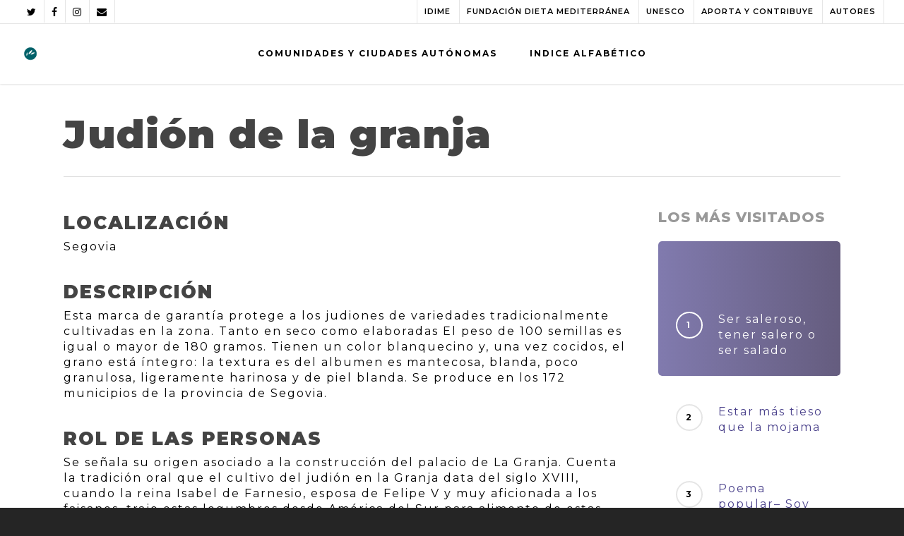

--- FILE ---
content_type: text/html; charset=UTF-8
request_url: https://www.inventariodietamediterranea.com/cyl-alim-judion-de-la-granja/
body_size: 43577
content:
<!doctype html>

<html lang="es-ES" class="no-js">
<head>

<!-- Meta Tags -->
<meta http-equiv="Content-Type" content="text/html; charset=UTF-8" />

	<meta name="viewport" content="width=device-width, initial-scale=1, maximum-scale=1, user-scalable=0" />
	

<!--Shortcut icon-->
<title>Judión de la granja &#8211; INVENTARIO DIETA MEDITERRANEA</title>
<meta name='robots' content='max-image-preview:large' />
<link rel="alternate" hreflang="es" href="https://www.inventariodietamediterranea.com/cyl-alim-judion-de-la-granja/" />
<link rel='dns-prefetch' href='//www.inventariodietamediterranea.com' />
<link rel='dns-prefetch' href='//www.googletagmanager.com' />
<link rel='dns-prefetch' href='//www.google.com' />
<link rel='dns-prefetch' href='//fonts.googleapis.com' />
<link rel='dns-prefetch' href='//s.w.org' />
<link rel="alternate" type="application/rss+xml" title="INVENTARIO DIETA MEDITERRANEA &raquo; Feed" href="https://www.inventariodietamediterranea.com/feed/" />
<meta property='og:site_name' content='INVENTARIO DIETA MEDITERRANEA'/><meta property='og:url' content='https://www.inventariodietamediterranea.com/cyl-alim-judion-de-la-granja/'/><meta property='og:title' content='Judión de la granja'/><meta property='og:type' content='article'/>		<script type="text/javascript">
			window._wpemojiSettings = {"baseUrl":"https:\/\/s.w.org\/images\/core\/emoji\/13.0.1\/72x72\/","ext":".png","svgUrl":"https:\/\/s.w.org\/images\/core\/emoji\/13.0.1\/svg\/","svgExt":".svg","source":{"concatemoji":"https:\/\/www.inventariodietamediterranea.com\/wp-includes\/js\/wp-emoji-release.min.js?ver=5.7.14"}};
			!function(e,a,t){var n,r,o,i=a.createElement("canvas"),p=i.getContext&&i.getContext("2d");function s(e,t){var a=String.fromCharCode;p.clearRect(0,0,i.width,i.height),p.fillText(a.apply(this,e),0,0);e=i.toDataURL();return p.clearRect(0,0,i.width,i.height),p.fillText(a.apply(this,t),0,0),e===i.toDataURL()}function c(e){var t=a.createElement("script");t.src=e,t.defer=t.type="text/javascript",a.getElementsByTagName("head")[0].appendChild(t)}for(o=Array("flag","emoji"),t.supports={everything:!0,everythingExceptFlag:!0},r=0;r<o.length;r++)t.supports[o[r]]=function(e){if(!p||!p.fillText)return!1;switch(p.textBaseline="top",p.font="600 32px Arial",e){case"flag":return s([127987,65039,8205,9895,65039],[127987,65039,8203,9895,65039])?!1:!s([55356,56826,55356,56819],[55356,56826,8203,55356,56819])&&!s([55356,57332,56128,56423,56128,56418,56128,56421,56128,56430,56128,56423,56128,56447],[55356,57332,8203,56128,56423,8203,56128,56418,8203,56128,56421,8203,56128,56430,8203,56128,56423,8203,56128,56447]);case"emoji":return!s([55357,56424,8205,55356,57212],[55357,56424,8203,55356,57212])}return!1}(o[r]),t.supports.everything=t.supports.everything&&t.supports[o[r]],"flag"!==o[r]&&(t.supports.everythingExceptFlag=t.supports.everythingExceptFlag&&t.supports[o[r]]);t.supports.everythingExceptFlag=t.supports.everythingExceptFlag&&!t.supports.flag,t.DOMReady=!1,t.readyCallback=function(){t.DOMReady=!0},t.supports.everything||(n=function(){t.readyCallback()},a.addEventListener?(a.addEventListener("DOMContentLoaded",n,!1),e.addEventListener("load",n,!1)):(e.attachEvent("onload",n),a.attachEvent("onreadystatechange",function(){"complete"===a.readyState&&t.readyCallback()})),(n=t.source||{}).concatemoji?c(n.concatemoji):n.wpemoji&&n.twemoji&&(c(n.twemoji),c(n.wpemoji)))}(window,document,window._wpemojiSettings);
		</script>
		<style type="text/css">
img.wp-smiley,
img.emoji {
	display: inline !important;
	border: none !important;
	box-shadow: none !important;
	height: 1em !important;
	width: 1em !important;
	margin: 0 .07em !important;
	vertical-align: -0.1em !important;
	background: none !important;
	padding: 0 !important;
}
</style>
	<link rel='stylesheet' id='wp-block-library-css'  href='https://www.inventariodietamediterranea.com/wp-includes/css/dist/block-library/style.min.css?ver=5.7.14' type='text/css' media='all' />
<link rel='stylesheet' id='contact-form-7-css'  href='https://www.inventariodietamediterranea.com/wp-content/plugins/contact-form-7/includes/css/styles.css?ver=5.4.1' type='text/css' media='all' />
<link rel='stylesheet' id='wpg-main-style-css'  href='https://www.inventariodietamediterranea.com/wp-content/plugins/wp_glossary/assets/css/style.css?ver=5.7.14' type='text/css' media='all' />
<link rel='stylesheet' id='rgs-css'  href='https://www.inventariodietamediterranea.com/wp-content/themes/salient/css/rgs.css?ver=10.0.1' type='text/css' media='all' />
<link rel='stylesheet' id='font-awesome-css'  href='https://www.inventariodietamediterranea.com/wp-content/themes/salient/css/font-awesome.min.css?ver=4.6.4' type='text/css' media='all' />
<link rel='stylesheet' id='main-styles-css'  href='https://www.inventariodietamediterranea.com/wp-content/themes/salient/style.css?ver=10.0.1' type='text/css' media='all' />
<link rel='stylesheet' id='magnific-css'  href='https://www.inventariodietamediterranea.com/wp-content/themes/salient/css/magnific.css?ver=8.6.0' type='text/css' media='all' />
<!--[if lt IE 9]>
<link rel='stylesheet' id='nectar-ie8-css'  href='https://www.inventariodietamediterranea.com/wp-content/themes/salient/css/ie8.css?ver=5.7.14' type='text/css' media='all' />
<![endif]-->
<link rel='stylesheet' id='responsive-css'  href='https://www.inventariodietamediterranea.com/wp-content/themes/salient/css/responsive.css?ver=10.0.1' type='text/css' media='all' />
<link rel='stylesheet' id='options_typography_OpenSans_ext-css'  href='https://fonts.googleapis.com/css?family=Open+Sans%3A300%2C400%2C600%2C700&#038;subset=latin%2Clatin-ext' type='text/css' media='all' />
<link rel='stylesheet' id='select2-css'  href='https://www.inventariodietamediterranea.com/wp-content/themes/salient/css/select2.css?ver=6.2' type='text/css' media='all' />
<link rel='stylesheet' id='skin-ascend-css'  href='https://www.inventariodietamediterranea.com/wp-content/themes/salient/css/ascend.css?ver=10.0.1' type='text/css' media='all' />
<link rel='stylesheet' id='redux-google-fonts-salient_redux-css'  href='https://fonts.googleapis.com/css?family=Montserrat%3A700%2C600%2C400%2C900%2C800&#038;ver=1626695736' type='text/css' media='all' />
<script type='text/javascript' src='https://www.inventariodietamediterranea.com/wp-includes/js/jquery/jquery.min.js?ver=3.5.1' id='jquery-core-js'></script>
<script type='text/javascript' src='https://www.inventariodietamediterranea.com/wp-includes/js/jquery/jquery-migrate.min.js?ver=3.3.2' id='jquery-migrate-js'></script>
<script type='text/javascript' src='https://www.inventariodietamediterranea.com/wp-content/plugins/wp_glossary/assets/js/mixitup.min.js?ver=5.7.14' id='wpg-mixitup-script-js'></script>
<script type='text/javascript' id='wpg-main-script-js-extra'>
/* <![CDATA[ */
var wpg = {"animation":"1","is_tooltip":"","tooltip_theme":"light","tooltip_animation":"fade","tooltip_position":"top","tooltip_is_arrow":"1","tooltip_min_width":"250","tooltip_max_width":"500","tooltip_speed":"350","tooltip_delay":"200","tooltip_is_touch_devices":"1"};
/* ]]> */
</script>
<script type='text/javascript' src='https://www.inventariodietamediterranea.com/wp-content/plugins/wp_glossary/assets/js/scripts.js?ver=5.7.14' id='wpg-main-script-js'></script>

<!-- Fragmento de código de Google Analytics añadido por Site Kit -->
<script type='text/javascript' src='https://www.googletagmanager.com/gtag/js?id=UA-273156925-1' id='google_gtagjs-js' async></script>
<script type='text/javascript' id='google_gtagjs-js-after'>
window.dataLayer = window.dataLayer || [];function gtag(){dataLayer.push(arguments);}
gtag('set', 'linker', {"domains":["www.inventariodietamediterranea.com"]} );
gtag("js", new Date());
gtag("set", "developer_id.dZTNiMT", true);
gtag("config", "UA-273156925-1", {"anonymize_ip":true});
gtag("config", "GT-MQD396R");
</script>

<!-- Final del fragmento de código de Google Analytics añadido por Site Kit -->
<link rel="https://api.w.org/" href="https://www.inventariodietamediterranea.com/wp-json/" /><link rel="alternate" type="application/json" href="https://www.inventariodietamediterranea.com/wp-json/wp/v2/posts/9244" /><link rel="EditURI" type="application/rsd+xml" title="RSD" href="https://www.inventariodietamediterranea.com/xmlrpc.php?rsd" />
<link rel="wlwmanifest" type="application/wlwmanifest+xml" href="https://www.inventariodietamediterranea.com/wp-includes/wlwmanifest.xml" /> 
<meta name="generator" content="WordPress 5.7.14" />
<link rel="canonical" href="https://www.inventariodietamediterranea.com/cyl-alim-judion-de-la-granja/" />
<link rel='shortlink' href='https://www.inventariodietamediterranea.com/?p=9244' />
<link rel="alternate" type="application/json+oembed" href="https://www.inventariodietamediterranea.com/wp-json/oembed/1.0/embed?url=https%3A%2F%2Fwww.inventariodietamediterranea.com%2Fcyl-alim-judion-de-la-granja%2F" />
<link rel="alternate" type="text/xml+oembed" href="https://www.inventariodietamediterranea.com/wp-json/oembed/1.0/embed?url=https%3A%2F%2Fwww.inventariodietamediterranea.com%2Fcyl-alim-judion-de-la-granja%2F&#038;format=xml" />
<meta name="generator" content="WPML ver:4.2.3 stt:1,2;" />
<meta name="generator" content="Site Kit by Google 1.102.0" /><style type="text/css">
				.wpg-list-block h3 {
					background-color:#f4f4f4;
					color:#777777;
					;
				}
			</style><style type="text/css">body a{color:#4a418b;}#header-outer:not([data-lhe="animated_underline"]) header#top nav > ul > li > a:hover,#header-outer:not([data-lhe="animated_underline"]) header#top nav .sf-menu > li.sfHover > a,header#top nav > ul > li.button_bordered > a:hover,#header-outer:not([data-lhe="animated_underline"]) header#top nav .sf-menu li.current-menu-item > a,header#top nav .sf-menu li.current_page_item > a .sf-sub-indicator i,header#top nav .sf-menu li.current_page_ancestor > a .sf-sub-indicator i,#header-outer:not([data-lhe="animated_underline"]) header#top nav .sf-menu li.current_page_ancestor > a,#header-outer:not([data-lhe="animated_underline"]) header#top nav .sf-menu li.current-menu-ancestor > a,#header-outer:not([data-lhe="animated_underline"]) header#top nav .sf-menu li.current_page_item > a,body header#top nav .sf-menu li.current_page_item > a .sf-sub-indicator [class^="icon-"],header#top nav .sf-menu li.current_page_ancestor > a .sf-sub-indicator [class^="icon-"],.sf-menu li ul li.sfHover > a .sf-sub-indicator [class^="icon-"],#header-outer:not(.transparent) #social-in-menu a i:after,.testimonial_slider[data-rating-color="accent-color"] .star-rating .filled:before,ul.sf-menu > li > a:hover > .sf-sub-indicator i,ul.sf-menu > li > a:active > .sf-sub-indicator i,ul.sf-menu > li.sfHover > a > .sf-sub-indicator i,.sf-menu ul li.current_page_item > a,.sf-menu ul li.current-menu-ancestor > a,.sf-menu ul li.current_page_ancestor > a,.sf-menu ul a:focus,.sf-menu ul a:hover,.sf-menu ul a:active,.sf-menu ul li:hover > a,.sf-menu ul li.sfHover > a,.sf-menu li ul li a:hover,.sf-menu li ul li.sfHover > a,#footer-outer a:hover,.recent-posts .post-header a:hover,article.post .post-header a:hover,article.result a:hover,article.post .post-header h2 a,.single article.post .post-meta a:hover,.comment-list .comment-meta a:hover,label span,.wpcf7-form p span,.icon-3x[class^="icon-"],.icon-3x[class*=" icon-"],.icon-tiny[class^="icon-"],body .circle-border,article.result .title a,.home .blog-recent:not([data-style="list_featured_first_row"]) .col .post-header a:hover,.home .blog-recent .col .post-header h3 a,#single-below-header a:hover,header#top #logo:hover,.sf-menu > li.current_page_ancestor > a > .sf-sub-indicator [class^="icon-"],.sf-menu > li.current-menu-ancestor > a > .sf-sub-indicator [class^="icon-"],body #mobile-menu li.open > a [class^="icon-"],.pricing-column h3,.pricing-table[data-style="flat-alternative"] .pricing-column.accent-color h4,.pricing-table[data-style="flat-alternative"] .pricing-column.accent-color .interval,.comment-author a:hover,.project-attrs li i,#footer-outer #copyright li a i:hover,.col:hover > [class^="icon-"].icon-3x.accent-color.alt-style.hovered,.col:hover > [class*=" icon-"].icon-3x.accent-color.alt-style.hovered,#header-outer .widget_shopping_cart .cart_list a,.woocommerce .star-rating,.woocommerce form .form-row .required,.woocommerce-page form .form-row .required,body #header-secondary-outer #social a:hover i,.woocommerce ul.products li.product .price,body .twitter-share:hover i,.twitter-share.hovered i,body .linkedin-share:hover i,.linkedin-share.hovered i,body .google-plus-share:hover i,.google-plus-share.hovered i,.pinterest-share:hover i,.pinterest-share.hovered i,.facebook-share:hover i,.facebook-share.hovered i,.woocommerce-page ul.products li.product .price,.nectar-milestone .number.accent-color,header#top nav > ul > li.megamenu > ul > li > a:hover,header#top nav > ul > li.megamenu > ul > li.sfHover > a,body #portfolio-nav a:hover i,span.accent-color,.nectar-love:hover i,.nectar-love.loved i,.portfolio-items .nectar-love:hover i,.portfolio-items .nectar-love.loved i,body .hovered .nectar-love i,header#top nav ul #nectar-user-account a:hover span,header#top nav ul #search-btn a:hover span,header#top nav ul .slide-out-widget-area-toggle a:hover span,body:not(.material) #search-outer #search #close a span:hover,.carousel-wrap[data-full-width="true"] .carousel-heading a:hover i,#search-outer .ui-widget-content li:hover a .title,#search-outer .ui-widget-content .ui-state-hover .title,#search-outer .ui-widget-content .ui-state-focus .title,.portfolio-filters-inline .container ul li a.active,body [class^="icon-"].icon-default-style,.single-post #single-below-header.fullscreen-header .icon-salient-heart-2,.svg-icon-holder[data-color="accent-color"],.team-member a.accent-color:hover,.ascend .comment-list .reply a,.wpcf7-form .wpcf7-not-valid-tip,.text_on_hover.product .add_to_cart_button,.blog-recent[data-style="minimal"] .col > span,.blog-recent[data-style="title_only"] .col:hover .post-header .title,.woocommerce-checkout-review-order-table .product-info .amount,.tabbed[data-style="minimal"] > ul li a.active-tab,.masonry.classic_enhanced article.post .post-meta a:hover i,.blog-recent[data-style*="classic_enhanced"] .post-meta a:hover i,.blog-recent[data-style*="classic_enhanced"] .post-meta .icon-salient-heart-2.loved,.masonry.classic_enhanced article.post .post-meta .icon-salient-heart-2.loved,.single #single-meta ul li:not(.meta-share-count):hover i,.single #single-meta ul li:not(.meta-share-count):hover a,.single #single-meta ul li:not(.meta-share-count):hover span,.single #single-meta ul li.meta-share-count .nectar-social a:hover i,#project-meta #single-meta ul li > a,#project-meta ul li.meta-share-count .nectar-social a:hover i,#project-meta ul li:not(.meta-share-count):hover i,#project-meta ul li:not(.meta-share-count):hover span,div[data-style="minimal"] .toggle:hover h3 a,div[data-style="minimal"] .toggle.open h3 a,.nectar-icon-list[data-icon-style="border"][data-icon-color="accent-color"] .list-icon-holder[data-icon_type="numerical"] span,.nectar-icon-list[data-icon-color="accent-color"][data-icon-style="border"] .content h4,body[data-dropdown-style="minimal"] #header-outer .woocommerce.widget_shopping_cart .cart_list li a.remove,body[data-dropdown-style="minimal"] #header-outer .woocommerce.widget_shopping_cart .cart_list li a.remove,.post-area.standard-minimal article.post .post-meta .date a,.post-area.standard-minimal article.post .post-header h2 a:hover,.post-area.standard-minimal article.post .more-link:hover span,.post-area.standard-minimal article.post .more-link span:after,.post-area.standard-minimal article.post .minimal-post-meta a:hover,body #pagination .page-numbers.prev:hover,body #pagination .page-numbers.next:hover,html body .woocommerce-pagination a.page-numbers:hover,body .woocommerce-pagination a.page-numbers:hover,body #pagination a.page-numbers:hover,.nectar-slide-in-cart .widget_shopping_cart .cart_list a,.sf-menu ul li.open-submenu > a,.woocommerce p.stars a:hover,.woocommerce .material.product .product-wrap .product-add-to-cart a:hover,.woocommerce .material.product .product-wrap .product-add-to-cart a:hover > span,.woocommerce-MyAccount-navigation ul li.is-active a:before,.woocommerce-MyAccount-navigation ul li:hover a:before,.woocommerce.ascend .price_slider_amount button.button[type="submit"],html .ascend.woocommerce #sidebar div ul li a:hover,html .ascend.woocommerce #sidebar div ul li.current-cat > a,.woocommerce .widget_layered_nav ul li.chosen a:after,.woocommerce-page .widget_layered_nav ul li.chosen a:after,[data-style="list_featured_first_row"] .meta-category a,body[data-form-submit="see-through"] input[type=submit],body[data-form-submit="see-through"] button[type=submit],#header-outer[data-format="left-header"] .sf-menu .sub-menu .current-menu-item > a,.nectar_icon_wrap[data-color="accent-color"] i,.nectar_team_member_close .inner:before,body[data-dropdown-style="minimal"]:not([data-header-format="left-header"]) header#top nav > ul > li.megamenu > ul > li > ul > li.has-ul > a:hover,body:not([data-header-format="left-header"]) header#top nav > ul > li.megamenu > ul > li > ul > li.has-ul > a:hover,.masonry.material .masonry-blog-item .meta-category a,.post-area.featured_img_left .meta-category a,body[data-dropdown-style="minimal"] #header-outer:not([data-format="left-header"]) header#top nav > ul > li.megamenu ul ul li.current-menu-item.has-ul > a,body[data-dropdown-style="minimal"] #header-outer:not([data-format="left-header"]) header#top nav > ul > li.megamenu ul ul li.current-menu-ancestor.has-ul > a,body .wpb_row .span_12 .portfolio-filters-inline[data-color-scheme="accent-color-underline"].full-width-section a.active,body .wpb_row .span_12 .portfolio-filters-inline[data-color-scheme="accent-color-underline"].full-width-section a:hover,.material .comment-list .reply a:hover,.related-posts[data-style="material"] .meta-category a,body[data-dropdown-style="minimal"].material:not([data-header-color="custom"]) #header-outer:not([data-format="left-header"]) header#top nav >ul >li:not(.megamenu) ul.cart_list a:hover,body.material #header-outer:not(.transparent) .cart-outer:hover .cart-menu-wrap .icon-salient-cart,.material .widget li:not(.has-img) a:hover .post-title,.material #sidebar .widget li:not(.has-img) a:hover .post-title,.material .container-wrap #author-bio #author-info a:hover,.material #sidebar .widget ul[data-style="featured-image-left"] li a:hover .post-title,body.material .tabbed[data-color-scheme="accent-color"][data-style="minimal"]:not(.using-icons) >ul li:not(.cta-button) a:hover,body.material .tabbed[data-color-scheme="accent-color"][data-style="minimal"]:not(.using-icons) >ul li:not(.cta-button) a.active-tab,body.material .widget:not(.nectar_popular_posts_widget):not(.recent_posts_extra_widget) li a:hover,.material .widget .tagcloud a,.material #sidebar .widget .tagcloud a,.single.material .post-area .content-inner > .post-tags a,.tabbed[data-style*="material"][data-color-scheme="accent-color"] ul.wpb_tabs_nav li a:not(.active-tab):hover,body.material .nectar-button.see-through.accent-color[data-color-override="false"],div[data-style="minimal_small"] .toggle.accent-color > h3 a:hover,div[data-style="minimal_small"] .toggle.accent-color.open > h3 a,.nectar_single_testimonial[data-color="accent-color"] p span.open-quote,.nectar-quick-view-box .star-rating,.minimal.product .product-wrap .normal.icon-salient-cart[class*=" icon-"],.minimal.product .product-wrap i,.minimal.product .product-wrap .normal.icon-salient-m-eye,.woocommerce-account .woocommerce > #customer_login .nectar-form-controls .control.active,.woocommerce-account .woocommerce > #customer_login .nectar-form-controls .control:hover,.products li.product.minimal .product-add-to-cart .loading:after,.widget_search .search-form button[type=submit] .icon-salient-search,body.search-no-results .search-form button[type=submit] .icon-salient-search,.woocommerce #review_form #respond p.comment-notes span.required,.nectar-icon-list[data-icon-color="accent-color"] .nectar-icon-list-item .list-icon-holder[data-icon_type="numerical"]{color:#4a418b!important;}.col:not(.post-area):not(.span_12):not(#sidebar):hover [class^="icon-"].icon-3x.accent-color.alt-style.hovered,body .col:not(.post-area):not(.span_12):not(#sidebar):hover a [class*=" icon-"].icon-3x.accent-color.alt-style.hovered,.ascend #header-outer:not(.transparent) .cart-outer:hover .cart-menu-wrap:not(.has_products) .icon-salient-cart{color:#4a418b!important;}.nectar_icon_wrap .svg-icon-holder[data-color="accent-color"] svg path{stroke:#4a418b!important;}.orbit-wrapper div.slider-nav span.right,.orbit-wrapper div.slider-nav span.left,.flex-direction-nav a,.jp-play-bar,.jp-volume-bar-value,.jcarousel-prev:hover,.jcarousel-next:hover,.portfolio-items .col[data-default-color="true"] .work-item:not(.style-3) .work-info-bg,.portfolio-items .col[data-default-color="true"] .bottom-meta,.portfolio-filters a,.portfolio-filters #sort-portfolio,.project-attrs li span,.progress li span,.nectar-progress-bar span,#footer-outer #footer-widgets .col .tagcloud a:hover,#sidebar .widget .tagcloud a:hover,article.post .more-link span:hover,#fp-nav.tooltip ul li .fp-tooltip .tooltip-inner,article.post.quote .post-content .quote-inner,article.post.link .post-content .link-inner,#pagination .next a:hover,#pagination .prev a:hover,.comment-list .reply a:hover,input[type=submit]:hover,input[type="button"]:hover,#footer-outer #copyright li a.vimeo:hover,#footer-outer #copyright li a.behance:hover,.toggle.open h3 a,.tabbed > ul li a.active-tab,[class*=" icon-"],.icon-normal,.bar_graph li span,.nectar-button[data-color-override="false"].regular-button,.nectar-button.tilt.accent-color,body .swiper-slide .button.transparent_2 a.primary-color:hover,#footer-outer #footer-widgets .col input[type="submit"],.carousel-prev:hover,.carousel-next:hover,body .products-carousel .carousel-next:hover,body .products-carousel .carousel-prev:hover,.blog-recent .more-link span:hover,.post-tags a:hover,.pricing-column.highlight h3,.pricing-table[data-style="flat-alternative"] .pricing-column.highlight h3 .highlight-reason,.pricing-table[data-style="flat-alternative"] .pricing-column.accent-color:before,#to-top:hover,#to-top.dark:hover,body[data-button-style*="rounded"] #to-top:after,#pagination a.page-numbers:hover,#pagination span.page-numbers.current,.single-portfolio .facebook-share a:hover,.single-portfolio .twitter-share a:hover,.single-portfolio .pinterest-share a:hover,.single-post .facebook-share a:hover,.single-post .twitter-share a:hover,.single-post .pinterest-share a:hover,.mejs-controls .mejs-time-rail .mejs-time-current,.mejs-controls .mejs-volume-button .mejs-volume-slider .mejs-volume-current,.mejs-controls .mejs-horizontal-volume-slider .mejs-horizontal-volume-current,article.post.quote .post-content .quote-inner,article.post.link .post-content .link-inner,article.format-status .post-content .status-inner,article.post.format-aside .aside-inner,body #header-secondary-outer #social li a.behance:hover,body #header-secondary-outer #social li a.vimeo:hover,#sidebar .widget:hover [class^="icon-"].icon-3x,.woocommerce-page button.single_add_to_cart_button,article.post.quote .content-inner .quote-inner .whole-link,.masonry.classic_enhanced article.post.quote.wide_tall .post-content a:hover .quote-inner,.masonry.classic_enhanced article.post.link.wide_tall .post-content a:hover .link-inner,.iosSlider .prev_slide:hover,.iosSlider .next_slide:hover,body [class^="icon-"].icon-3x.alt-style.accent-color,body [class*=" icon-"].icon-3x.alt-style.accent-color,#slide-out-widget-area,#slide-out-widget-area-bg.fullscreen,#slide-out-widget-area-bg.fullscreen-alt .bg-inner,#header-outer .widget_shopping_cart a.button,body[data-button-style="rounded"] .wpb_wrapper .twitter-share:before,body[data-button-style="rounded"] .wpb_wrapper .twitter-share.hovered:before,body[data-button-style="rounded"] .wpb_wrapper .facebook-share:before,body[data-button-style="rounded"] .wpb_wrapper .facebook-share.hovered:before,body[data-button-style="rounded"] .wpb_wrapper .google-plus-share:before,body[data-button-style="rounded"] .wpb_wrapper .google-plus-share.hovered:before,body[data-button-style="rounded"] .wpb_wrapper .nectar-social:hover > *:before,body[data-button-style="rounded"] .wpb_wrapper .pinterest-share:before,body[data-button-style="rounded"] .wpb_wrapper .pinterest-share.hovered:before,body[data-button-style="rounded"] .wpb_wrapper .linkedin-share:before,body[data-button-style="rounded"] .wpb_wrapper .linkedin-share.hovered:before,#header-outer a.cart-contents .cart-wrap span,#header-outer a#mobile-cart-link .cart-wrap span,.swiper-slide .button.solid_color a,.swiper-slide .button.solid_color_2 a,.portfolio-filters,button[type=submit]:hover,header#top nav ul .slide-out-widget-area-toggle a:hover i.lines,header#top nav ul .slide-out-widget-area-toggle a:hover i.lines:after,header#top nav ul .slide-out-widget-area-toggle a:hover i.lines:before,header#top nav ul .slide-out-widget-area-toggle[data-icon-animation="simple-transform"] a:hover i.lines-button:after,#buddypress a.button:focus,.text_on_hover.product a.added_to_cart,.woocommerce div.product .woocommerce-tabs .full-width-content ul.tabs li a:after,.woocommerce-cart .wc-proceed-to-checkout a.checkout-button,.woocommerce #order_review #payment #place_order,.woocommerce .span_4 input[type="submit"].checkout-button,.portfolio-filters-inline[data-color-scheme="accent-color"],.select2-container .select2-choice:hover,.select2-dropdown-open .select2-choice,header#top nav > ul > li.button_solid_color > a:before,#header-outer.transparent header#top nav > ul > li.button_solid_color > a:before,.tabbed[data-style*="minimal"] > ul li a:after,.twentytwenty-handle,.twentytwenty-horizontal .twentytwenty-handle:before,.twentytwenty-horizontal .twentytwenty-handle:after,.twentytwenty-vertical .twentytwenty-handle:before,.twentytwenty-vertical .twentytwenty-handle:after,.masonry.classic_enhanced .posts-container article .meta-category a:hover,.blog-recent[data-style*="classic_enhanced"] .meta-category a:hover,.masonry.classic_enhanced .posts-container article .video-play-button,.bottom_controls #portfolio-nav .controls li a i:after,.bottom_controls #portfolio-nav ul:first-child li#all-items a:hover i,.nectar_video_lightbox.nectar-button[data-color="default-accent-color"],.nectar_video_lightbox.nectar-button[data-color="transparent-accent-color"]:hover,.testimonial_slider[data-style="multiple_visible"][data-color*="accent-color"] .flickity-page-dots .dot.is-selected:before,.testimonial_slider[data-style="multiple_visible"][data-color*="accent-color"] blockquote.is-selected p,.nectar-recent-posts-slider .container .strong span:before,#page-header-bg[data-post-hs="default_minimal"] .inner-wrap > a:hover,.single .heading-title[data-header-style="default_minimal"] .meta-category a:hover,body.single-post .sharing-default-minimal .nectar-love.loved,.nectar-fancy-box:after,.divider-small-border[data-color="accent-color"],.divider-border[data-color="accent-color"],div[data-style="minimal"] .toggle.open h3 i:after,div[data-style="minimal"] .toggle:hover h3 i:after,div[data-style="minimal"] .toggle.open h3 i:before,div[data-style="minimal"] .toggle:hover h3 i:before,.nectar-animated-title[data-color="accent-color"] .nectar-animated-title-inner:after,#fp-nav:not(.light-controls).tooltip_alt ul li a span:after,#fp-nav.tooltip_alt ul li a span:after,.nectar-video-box[data-color="default-accent-color"] a.nectar_video_lightbox,body .nectar-video-box[data-color="default-accent-color"][data-hover="zoom_button"] a.nectar_video_lightbox:after,.span_12.dark .owl-theme .owl-dots .owl-dot.active span,.span_12.dark .owl-theme .owl-dots .owl-dot:hover span,.nectar_image_with_hotspots[data-stlye="color_pulse"][data-color="accent-color"] .nectar_hotspot,.nectar_image_with_hotspots .nectar_hotspot_wrap .nttip .tipclose span:before,.nectar_image_with_hotspots .nectar_hotspot_wrap .nttip .tipclose span:after,.portfolio-filters-inline[data-color-scheme="accent-color-underline"] a:after,body[data-dropdown-style="minimal"] #header-outer header#top nav > ul > li:not(.megamenu) ul a:hover,body[data-dropdown-style="minimal"] #header-outer header#top nav > ul > li:not(.megamenu) li.sfHover > a,body[data-dropdown-style="minimal"] #header-outer:not([data-format="left-header"]) header#top nav > ul > li:not(.megamenu) li.sfHover > a,body[data-dropdown-style="minimal"] header#top nav > ul > li.megamenu > ul ul li a:hover,body[data-dropdown-style="minimal"] header#top nav > ul > li.megamenu > ul ul li.sfHover > a,body[data-dropdown-style="minimal"]:not([data-header-format="left-header"]) header#top nav > ul > li.megamenu > ul ul li.current-menu-item > a,body[data-dropdown-style="minimal"] #header-outer .widget_shopping_cart a.button,body[data-dropdown-style="minimal"] #header-secondary-outer ul > li:not(.megamenu) li.sfHover > a,body[data-dropdown-style="minimal"] #header-secondary-outer ul > li:not(.megamenu) ul a:hover,.nectar-recent-posts-single_featured .strong a,.post-area.standard-minimal article.post .more-link span:before,.nectar-slide-in-cart .widget_shopping_cart a.button,body[data-header-format="left-header"] #header-outer[data-lhe="animated_underline"] header#top nav ul li:not([class*="button_"]) > a span:after,.woocommerce .material.product .add_to_cart_button,body nav.woocommerce-pagination span.page-numbers.current,body[data-dropdown-style="minimal"] #header-outer:not([data-format="left-header"]) header#top nav > ul > li:not(.megamenu) ul a:hover,body[data-form-submit="regular"] input[type=submit],body[data-form-submit="regular"] button[type=submit],body[data-form-submit="see-through"] input[type=submit]:hover,body[data-form-submit="see-through"] button[type=submit]:hover,body[data-form-submit="see-through"] .container-wrap .span_12.light input[type=submit]:hover,body[data-form-submit="see-through"] .container-wrap .span_12.light button[type=submit]:hover,body[data-form-submit="regular"] .container-wrap .span_12.light input[type=submit]:hover,body[data-form-submit="regular"] .container-wrap .span_12.light button[type=submit]:hover,.masonry.material .masonry-blog-item .meta-category a:before,.related-posts[data-style="material"] .meta-category a:before,.post-area.featured_img_left .meta-category a:before,.material.masonry .masonry-blog-item .video-play-button,.nectar_icon_wrap[data-style="border-animation"][data-color="accent-color"]:not([data-draw="true"]) .nectar_icon:hover,body[data-dropdown-style="minimal"] #header-outer:not([data-format="left-header"]) header#top nav > ul > li:not(.megamenu) ul li.current-menu-item > a,body[data-dropdown-style="minimal"] #header-outer:not([data-format="left-header"]) header#top nav > ul > li:not(.megamenu) ul li.current-menu-ancestor > a,.nectar-social-sharing-fixed > a:before,.nectar-social-sharing-fixed .nectar-social a,body.material #page-header-bg.fullscreen-header .inner-wrap >a,.masonry.material .quote-inner:before,.masonry.material .link-inner:before,.tabbed[data-style="minimal_alt"] .magic-line,.nectar-google-map[data-nectar-marker-color="accent-color"] .animated-dot .middle-dot,.nectar-leaflet-map[data-nectar-marker-color="accent-color"] .animated-dot .middle-dot,.nectar-google-map[data-nectar-marker-color="accent-color"] .animated-dot div[class*="signal"],.nectar-leaflet-map[data-nectar-marker-color="accent-color"] .animated-dot div[class*="signal"],.nectar_video_lightbox.play_button_with_text[data-color="default-accent-color"] span.play > .inner-wrap:before,.nectar-hor-list-item[data-color="accent-color"]:before,body.material #slide-out-widget-area-bg.slide-out-from-right,.widget .material .widget .tagcloud a:before,.material #sidebar .widget .tagcloud a:before,.single .post-area .content-inner > .post-tags a:before,.auto_meta_overlaid_spaced article.post.quote .n-post-bg:after,.auto_meta_overlaid_spaced article.post.link .n-post-bg:after,.post-area.featured_img_left .posts-container .article-content-wrap .video-play-button,.post-area.featured_img_left article.post .quote-inner:before,.post-area.featured_img_left .link-inner:before,.nectar-recent-posts-single_featured.multiple_featured .controls li:after,.nectar-recent-posts-single_featured.multiple_featured .controls li.active:before,[data-style="list_featured_first_row"] .meta-category a:before,.tabbed[data-style*="material"][data-color-scheme="accent-color"] ul:after,.nectar-fancy-box[data-color="accent-color"]:not([data-style="default"]) .box-bg:after,div[data-style="minimal_small"] .toggle.accent-color > h3:after,body.material[data-button-style^="rounded"] .nectar-button.see-through.accent-color[data-color-override="false"] i,.portfolio-items .col.nectar-new-item .inner-wrap:before,body.material .nectar-video-box[data-color="default-accent-color"] a.nectar_video_lightbox:before,.nectar_team_member_overlay .team_member_details .bio-inner .mobile-close:before,.nectar_team_member_overlay .team_member_details .bio-inner .mobile-close:after,.fancybox-navigation button:hover:before,ul.products li.minimal.product span.onsale,.span_12.dark .nectar-woo-flickity[data-controls="arrows-and-text"] .nectar-woo-carousel-top a:after,.woocommerce span.onsale .nectar-quick-view-box .onsale,.nectar-quick-view-box .onsale,.woocommerce-page .nectar-quick-view-box .onsale,.nectar-quick-view-box .cart .quantity input.plus:hover,.nectar-quick-view-box .cart .quantity input.minus:hover,.woocommerce .cart .quantity input.plus:hover,.woocommerce .cart .quantity input.minus:hover,body .nectar-quick-view-box .single_add_to_cart_button,.woocommerce .classic .add_to_cart_button,.woocommerce .classic .product-add-to-cart a.button,.text_on_hover.product .nectar_quick_view,body.original li.bypostauthor .comment-body:before,.widget_layered_nav ul.yith-wcan-label li a:hover,.widget_layered_nav ul.yith-wcan-label li.chosen a,.nectar-next-section-wrap.bounce a:before{background-color:#4a418b!important;}.col:hover > [class^="icon-"].icon-3x:not(.alt-style).accent-color.hovered,.col:hover > [class*=" icon-"].icon-3x:not(.alt-style).accent-color.hovered,body .nectar-button.see-through-2[data-hover-color-override="false"]:hover,.col:not(.post-area):not(.span_12):not(#sidebar):hover [class^="icon-"].icon-3x:not(.alt-style).accent-color.hovered,.col:not(.post-area):not(.span_12):not(#sidebar):hover a [class*=" icon-"].icon-3x:not(.alt-style).accent-color.hovered{background-color:#4a418b!important;}.nectar-highlighted-text em:before,.nectar_icon_wrap[data-style="soft-bg"][data-color="accent-color"] .nectar_icon:before{background-color:#4a418b;}body.material[data-button-style^="rounded"] .nectar-button.see-through.accent-color[data-color-override="false"] i:after{box-shadow:#4a418b 0 8px 15px;opacity:0.24;}.nectar-fancy-box[data-style="color_box_hover"][data-color="accent-color"]:hover:before{box-shadow:0 30px 90px #4a418b;}.woocommerce.material .widget_price_filter .ui-slider .ui-slider-handle:before,.material.woocommerce-page .widget_price_filter .ui-slider .ui-slider-handle:before{box-shadow:0 0 0 10px #4a418b inset;}.woocommerce.material .widget_price_filter .ui-slider .ui-slider-handle.ui-state-active:before,.material.woocommerce-page .widget_price_filter .ui-slider .ui-slider-handle.ui-state-active:before{box-shadow:0 0 0 2px #4a418b inset;}.woocommerce #sidebar .widget_layered_nav ul.yith-wcan-color li.chosen a{box-shadow:0 0 0 2px #4a418b,inset 0 0 0 3px #fff;}.woocommerce #sidebar .widget_layered_nav ul.yith-wcan-color li a:hover{box-shadow:0 0 0 2px #4a418b,0px 8px 20px rgba(0,0,0,0.2),inset 0 0 0 3px #fff;}.nectar-leaflet-map[data-nectar-marker-color="accent-color"] .nectar-leaflet-pin{border:10px solid #4a418b;}.woocommerce-account .woocommerce > #customer_login .nectar-form-controls .control{background-image:linear-gradient(to right,#4a418b 0,#4a418b 100%);}#search-results article.result .title a{background-image:linear-gradient(to right,#4a418b 0,#4a418b 100%);}.tabbed[data-style*="material"][data-color-scheme="accent-color"] ul li a.active-tab:after{box-shadow:0 18px 50px #4a418b;}.bottom_controls #portfolio-nav ul:first-child li#all-items a:hover i{box-shadow:-.6em 0 #4a418b,-.6em .6em #4a418b,.6em 0 #4a418b,.6em -.6em #4a418b,0 -.6em #4a418b,-.6em -.6em #4a418b,0 .6em #4a418b,.6em .6em #4a418b;}.tabbed > ul li a.active-tab,body[data-form-style="minimal"] label:after,body .recent_projects_widget a:hover img,.recent_projects_widget a:hover img,#sidebar #flickr a:hover img,body .nectar-button.see-through-2[data-hover-color-override="false"]:hover,#footer-outer #flickr a:hover img,body[data-button-style="rounded"] .wpb_wrapper .twitter-share:before,body[data-button-style="rounded"] .wpb_wrapper .twitter-share.hovered:before,body[data-button-style="rounded"] .wpb_wrapper .facebook-share:before,body[data-button-style="rounded"] .wpb_wrapper .facebook-share.hovered:before,body[data-button-style="rounded"] .wpb_wrapper .google-plus-share:before,body[data-button-style="rounded"] .wpb_wrapper .google-plus-share.hovered:before,body[data-button-style="rounded"] .wpb_wrapper .nectar-social:hover > *:before,body[data-button-style="rounded"] .wpb_wrapper .pinterest-share:before,body[data-button-style="rounded"] .wpb_wrapper .pinterest-share.hovered:before,body[data-button-style="rounded"] .wpb_wrapper .linkedin-share:before,body[data-button-style="rounded"] .wpb_wrapper .linkedin-share.hovered:before,#featured article .post-title a:hover,#header-outer[data-lhe="animated_underline"] header#top nav > ul > li > a:after,body #featured article .post-title a:hover,div.wpcf7-validation-errors,.select2-container .select2-choice:hover,.select2-dropdown-open .select2-choice,body:not(.original) li.bypostauthor img.avatar,#header-outer:not(.transparent) header#top nav > ul > li.button_bordered > a:hover:before,.single #single-meta ul li:not(.meta-share-count):hover a,.single #project-meta ul li:not(.meta-share-count):hover a,div[data-style="minimal"] .toggle.default.open i,div[data-style="minimal"] .toggle.default:hover i,div[data-style="minimal"] .toggle.accent-color.open i,div[data-style="minimal"] .toggle.accent-color:hover i,.nectar_image_with_hotspots .nectar_hotspot_wrap .nttip .tipclose,body[data-button-style="rounded"] #pagination > a:hover,body[data-form-submit="see-through"] input[type=submit],body[data-form-submit="see-through"] button[type=submit],.nectar_icon_wrap[data-style="border-basic"][data-color="accent-color"] .nectar_icon,.nectar_icon_wrap[data-style="border-animation"][data-color="accent-color"]:not([data-draw="true"]) .nectar_icon,.nectar_icon_wrap[data-style="border-animation"][data-color="accent-color"][data-draw="true"]:hover .nectar_icon,.span_12.dark .nectar_video_lightbox.play_button_with_text[data-color="default-accent-color"] span.play:before,.span_12.dark .nectar_video_lightbox.play_button_with_text[data-color="default-accent-color"] span.play:after,.material #header-secondary-outer[data-lhe="animated_underline"] nav >ul.sf-menu >li >a:after,.material blockquote::before,body.material .nectar-button.see-through.accent-color[data-color-override="false"],.woocommerce-page.material .widget_price_filter .ui-slider .ui-slider-handle,.woocommerce-account[data-form-submit="see-through"] .woocommerce-form-login button.button,.woocommerce-account[data-form-submit="see-through"] .woocommerce-form-register button.button,blockquote.wp-block-quote:before{border-color:#4a418b!important;}.material input[type=text]:focus,.material textarea:focus,.material input[type=email]:focus,.material input[type=search]:focus,.material input[type=password]:focus,.material input[type=tel]:focus,.material input[type=url]:focus,.material input[type=date]:focus,.row .col .wp-caption .wp-caption-text,.material.woocommerce-page input#coupon_code:focus{border-color:#4a418b;}body[data-form-style="minimal"] input[type=text]:focus,body[data-form-style="minimal"] textarea:focus,body[data-form-style="minimal"] input[type=email]:focus,body[data-form-style="minimal"] input[type=search]:focus,body[data-form-style="minimal"] input[type=password]:focus,body[data-form-style="minimal"] input[type=tel]:focus,body[data-form-style="minimal"] input[type=url]:focus,body[data-form-style="minimal"] input[type=date]:focus,.single-product .product[data-gallery-style="left_thumb_sticky"] .product-thumbs .flickity-slider .thumb.is-nav-selected img,.single-product:not(.mobile) .product[data-gallery-style="left_thumb_sticky"] .product-thumbs .thumb a.active img{border-color:#4a418b!important;}@media only screen and (max-width:768px){.woocommerce-page table.cart a.remove{background-color:#4a418b!important;}}#fp-nav:not(.light-controls).tooltip_alt ul li a.active span,#fp-nav.tooltip_alt ul li a.active span{box-shadow:inset 0 0 0 2px #4a418b;-webkit-box-shadow:inset 0 0 0 2px #4a418b;}.default-loading-icon:before{border-top-color:#4a418b!important;}#header-outer a.cart-contents span:before,#fp-nav.tooltip ul li .fp-tooltip .tooltip-inner:after{border-color:transparent #4a418b!important;}body .col:not(.post-area):not(.span_12):not(#sidebar):hover .hovered .circle-border,body #sidebar .widget:hover .circle-border,body .testimonial_slider[data-style="multiple_visible"][data-color*="accent-color"] blockquote .bottom-arrow:after,body .dark .testimonial_slider[data-style="multiple_visible"][data-color*="accent-color"] blockquote .bottom-arrow:after,.portfolio-items[data-ps="6"] .bg-overlay,.portfolio-items[data-ps="6"].no-masonry .bg-overlay,.nectar_team_member_close .inner,.nectar_team_member_overlay .team_member_details .bio-inner .mobile-close{border-color:#4a418b;}.widget .nectar_widget[class*="nectar_blog_posts_"] .arrow-circle svg circle,.nectar-woo-flickity[data-controls="arrows-and-text"] .flickity-prev-next-button svg circle.time{stroke:#4a418b;}.gallery a:hover img{border-color:#4a418b!important;}@media only screen and (min-width :1px) and (max-width :1000px){body #featured article .post-title > a{background-color:#4a418b;}body #featured article .post-title > a{border-color:#4a418b;}}.nectar-button.regular-button.extra-color-1,.nectar-button.tilt.extra-color-1{background-color:#f1f0f8!important;}.icon-3x[class^="icon-"].extra-color-1:not(.alt-style),.icon-tiny[class^="icon-"].extra-color-1,.icon-3x[class*=" icon-"].extra-color-1:not(.alt-style),body .icon-3x[class*=" icon-"].extra-color-1:not(.alt-style) .circle-border,#header-outer .widget_shopping_cart .cart_list li a.remove,#header-outer .woocommerce.widget_shopping_cart .cart_list li a.remove,.nectar-milestone .number.extra-color-1,span.extra-color-1,.team-member ul.social.extra-color-1 li a,.stock.out-of-stock,body [class^="icon-"].icon-default-style.extra-color-1,body [class^="icon-"].icon-default-style[data-color="extra-color-1"],.team-member a.extra-color-1:hover,.pricing-table[data-style="flat-alternative"] .pricing-column.highlight.extra-color-1 h3,.pricing-table[data-style="flat-alternative"] .pricing-column.extra-color-1 h4,.pricing-table[data-style="flat-alternative"] .pricing-column.extra-color-1 .interval,.svg-icon-holder[data-color="extra-color-1"],div[data-style="minimal"] .toggle.extra-color-1:hover h3 a,div[data-style="minimal"] .toggle.extra-color-1.open h3 a,.nectar-icon-list[data-icon-style="border"][data-icon-color="extra-color-1"] .list-icon-holder[data-icon_type="numerical"] span,.nectar-icon-list[data-icon-color="extra-color-1"][data-icon-style="border"] .content h4,.nectar_icon_wrap[data-color="extra-color-1"] i,body .wpb_row .span_12 .portfolio-filters-inline[data-color-scheme="extra-color-1-underline"].full-width-section a.active,body .wpb_row .span_12 .portfolio-filters-inline[data-color-scheme="extra-color-1-underline"].full-width-section a:hover,.testimonial_slider[data-rating-color="extra-color-1"] .star-rating .filled:before,header#top nav > ul > li.button_bordered_2 > a:hover,body.material .tabbed[data-color-scheme="extra-color-1"][data-style="minimal"]:not(.using-icons) >ul li:not(.cta-button) a:hover,body.material .tabbed[data-color-scheme="extra-color-1"][data-style="minimal"]:not(.using-icons) >ul li:not(.cta-button) a.active-tab,.tabbed[data-style*="material"][data-color-scheme="extra-color-1"] ul li a:not(.active-tab):hover,body.material .nectar-button.see-through.extra-color-1[data-color-override="false"],div[data-style="minimal_small"] .toggle.extra-color-1 > h3 a:hover,div[data-style="minimal_small"] .toggle.extra-color-1.open > h3 a,.nectar_single_testimonial[data-color="extra-color-1"] p span.open-quote,.nectar-icon-list[data-icon-color="extra-color-1"] .nectar-icon-list-item .list-icon-holder[data-icon_type="numerical"]{color:#f1f0f8!important;}.col:hover > [class^="icon-"].icon-3x.extra-color-1:not(.alt-style),.col:hover > [class*=" icon-"].icon-3x.extra-color-1:not(.alt-style).hovered,body .swiper-slide .button.transparent_2 a.extra-color-1:hover,body .col:not(.post-area):not(.span_12):not(#sidebar):hover [class^="icon-"].icon-3x.extra-color-1:not(.alt-style).hovered,body .col:not(.post-area):not(#sidebar):not(.span_12):hover a [class*=" icon-"].icon-3x.extra-color-1:not(.alt-style).hovered,#sidebar .widget:hover [class^="icon-"].icon-3x.extra-color-1:not(.alt-style),.portfolio-filters-inline[data-color-scheme="extra-color-1"],.pricing-table[data-style="flat-alternative"] .pricing-column.extra-color-1:before,.pricing-table[data-style="flat-alternative"] .pricing-column.highlight.extra-color-1 h3 .highlight-reason,.nectar-button.nectar_video_lightbox[data-color="default-extra-color-1"],.nectar_video_lightbox.nectar-button[data-color="transparent-extra-color-1"]:hover,.testimonial_slider[data-style="multiple_visible"][data-color*="extra-color-1"] .flickity-page-dots .dot.is-selected:before,.testimonial_slider[data-style="multiple_visible"][data-color*="extra-color-1"] blockquote.is-selected p,.nectar-fancy-box[data-color="extra-color-1"]:after,.divider-small-border[data-color="extra-color-1"],.divider-border[data-color="extra-color-1"],div[data-style="minimal"] .toggle.extra-color-1.open i:after,div[data-style="minimal"] .toggle.extra-color-1:hover i:after,div[data-style="minimal"] .toggle.open.extra-color-1 i:before,div[data-style="minimal"] .toggle.extra-color-1:hover i:before,body .tabbed[data-color-scheme="extra-color-1"][data-style="minimal"] > ul li:not(.cta-button) a:after,.nectar-animated-title[data-color="extra-color-1"] .nectar-animated-title-inner:after,.nectar-video-box[data-color="extra-color-1"] a.nectar_video_lightbox,body .nectar-video-box[data-color="extra-color-1"][data-hover="zoom_button"] a.nectar_video_lightbox:after,.nectar_image_with_hotspots[data-stlye="color_pulse"][data-color="extra-color-1"] .nectar_hotspot,.portfolio-filters-inline[data-color-scheme="extra-color-1-underline"] a:after,.nectar_icon_wrap[data-style="border-animation"][data-color="extra-color-1"]:not([data-draw="true"]) .nectar_icon:hover,.nectar-google-map[data-nectar-marker-color="extra-color-1"] .animated-dot .middle-dot,.nectar-leaflet-map[data-nectar-marker-color="extra-color-1"] .animated-dot .middle-dot,.nectar-google-map[data-nectar-marker-color="extra-color-1"] .animated-dot div[class*="signal"],.nectar-leaflet-map[data-nectar-marker-color="extra-color-1"] .animated-dot div[class*="signal"],.nectar_video_lightbox.play_button_with_text[data-color="extra-color-1"] span.play > .inner-wrap:before,.nectar-hor-list-item[data-color="extra-color-1"]:before,header#top nav > ul > li.button_solid_color_2 > a:before,#header-outer.transparent header#top nav > ul > li.button_solid_color_2 > a:before,body[data-slide-out-widget-area-style="slide-out-from-right"]:not([data-header-color="custom"]).material a.slide_out_area_close:before,.tabbed[data-color-scheme="extra-color-1"][data-style="minimal_alt"] .magic-line,.tabbed[data-color-scheme="extra-color-1"][data-style="default"] li:not(.cta-button) a.active-tab,.tabbed[data-style*="material"][data-color-scheme="extra-color-1"] ul:after,.tabbed[data-style*="material"][data-color-scheme="extra-color-1"] ul li a.active-tab,.nectar-fancy-box[data-color="extra-color-1"]:not([data-style="default"]) .box-bg:after,body.material[data-button-style^="rounded"] .nectar-button.see-through.extra-color-1[data-color-override="false"] i,.nectar-recent-posts-single_featured.multiple_featured .controls[data-color="extra-color-1"] li:after,body.material .nectar-video-box[data-color="extra-color-1"] a.nectar_video_lightbox:before,div[data-style="minimal_small"] .toggle.extra-color-1 > h3:after,.nectar_icon_wrap[data-style="soft-bg"][data-color="extra-color-1"] .nectar_icon:before{background-color:#f1f0f8!important;}body [class^="icon-"].icon-3x.alt-style.extra-color-1,body [class*=" icon-"].icon-3x.alt-style.extra-color-1,[class*=" icon-"].extra-color-1.icon-normal,.extra-color-1.icon-normal,.bar_graph li span.extra-color-1,.nectar-progress-bar span.extra-color-1,#header-outer .widget_shopping_cart a.button,.woocommerce ul.products li.product .onsale,.woocommerce-page ul.products li.product .onsale,.woocommerce span.onsale,.woocommerce-page span.onsale,.swiper-slide .button.solid_color a.extra-color-1,.swiper-slide .button.solid_color_2 a.extra-color-1,.toggle.open.extra-color-1 h3 a{background-color:#f1f0f8!important;}.col:hover > [class^="icon-"].icon-3x.extra-color-1.alt-style.hovered,.col:hover > [class*=" icon-"].icon-3x.extra-color-1.alt-style.hovered,.no-highlight.extra-color-1 h3,.col:not(.post-area):not(.span_12):not(#sidebar):hover [class^="icon-"].icon-3x.extra-color-1.alt-style.hovered,body .col:not(.post-area):not(.span_12):not(#sidebar):hover a [class*=" icon-"].icon-3x.extra-color-1.alt-style.hovered{color:#f1f0f8!important;}.nectar-leaflet-map[data-nectar-marker-color="extra-color-1"] .nectar-leaflet-pin{border:10px solid #f1f0f8;}.nectar_icon_wrap .svg-icon-holder[data-color="extra-color-1"] svg path{stroke:#f1f0f8!important;}body.material[data-button-style^="rounded"] .nectar-button.see-through.extra-color-1[data-color-override="false"] i:after{box-shadow:#f1f0f8 0 8px 15px;opacity:0.24;}.tabbed[data-style*="material"][data-color-scheme="extra-color-1"] ul li a.active-tab:after{box-shadow:0 18px 50px #f1f0f8;}.nectar-fancy-box[data-style="color_box_hover"][data-color="extra-color-1"]:hover:before{box-shadow:0 30px 90px #f1f0f8;}body .col:not(.post-area):not(.span_12):not(#sidebar):hover .extra-color-1.hovered .circle-border,#header-outer .woocommerce.widget_shopping_cart .cart_list li a.remove,#header-outer .woocommerce.widget_shopping_cart .cart_list li a.remove,body #sidebar .widget:hover .extra-color-1 .circle-border,body .testimonial_slider[data-style="multiple_visible"][data-color*="extra-color-1"] blockquote .bottom-arrow:after,body .dark .testimonial_slider[data-style="multiple_visible"][data-color*="extra-color-1"] blockquote .bottom-arrow:after,div[data-style="minimal"] .toggle.open.extra-color-1 i,div[data-style="minimal"] .toggle.extra-color-1:hover i,.nectar_icon_wrap[data-style="border-basic"][data-color="extra-color-1"] .nectar_icon,.nectar_icon_wrap[data-style="border-animation"][data-color="extra-color-1"]:not([data-draw="true"]) .nectar_icon,.nectar_icon_wrap[data-style="border-animation"][data-color="extra-color-1"][data-draw="true"]:hover .nectar_icon,.span_12.dark .nectar_video_lightbox.play_button_with_text[data-color="extra-color-1"] span.play:before,.span_12.dark .nectar_video_lightbox.play_button_with_text[data-color="extra-color-1"] span.play:after,#header-outer:not(.transparent) header#top nav > ul > li.button_bordered_2 > a:hover:before{border-color:#f1f0f8;}.tabbed[data-color-scheme="extra-color-1"][data-style="default"] li:not(.cta-button) a.active-tab,body.material .nectar-button.see-through.extra-color-1[data-color-override="false"]{border-color:#f1f0f8!important;}.pricing-column.highlight.extra-color-1 h3{background-color:#f1f0f8!important;}.nectar-button.regular-button.extra-color-2,.nectar-button.tilt.extra-color-2{background-color:#918bc1!important;}.icon-3x[class^="icon-"].extra-color-2:not(.alt-style),.icon-3x[class*=" icon-"].extra-color-2:not(.alt-style),.icon-tiny[class^="icon-"].extra-color-2,body .icon-3x[class*=" icon-"].extra-color-2 .circle-border,.nectar-milestone .number.extra-color-2,span.extra-color-2,.team-member ul.social.extra-color-2 li a,body [class^="icon-"].icon-default-style.extra-color-2,body [class^="icon-"].icon-default-style[data-color="extra-color-2"],.team-member a.extra-color-2:hover,.pricing-table[data-style="flat-alternative"] .pricing-column.highlight.extra-color-2 h3,.pricing-table[data-style="flat-alternative"] .pricing-column.extra-color-2 h4,.pricing-table[data-style="flat-alternative"] .pricing-column.extra-color-2 .interval,.svg-icon-holder[data-color="extra-color-2"],div[data-style="minimal"] .toggle.extra-color-2:hover h3 a,div[data-style="minimal"] .toggle.extra-color-2.open h3 a,.nectar-icon-list[data-icon-style="border"][data-icon-color="extra-color-2"] .list-icon-holder[data-icon_type="numerical"] span,.nectar-icon-list[data-icon-color="extra-color-2"][data-icon-style="border"] .content h4,.nectar_icon_wrap[data-color="extra-color-2"] i,body .wpb_row .span_12 .portfolio-filters-inline[data-color-scheme="extra-color-2-underline"].full-width-section a.active,body .wpb_row .span_12 .portfolio-filters-inline[data-color-scheme="extra-color-2-underline"].full-width-section a:hover,.testimonial_slider[data-rating-color="extra-color-2"] .star-rating .filled:before,body.material .tabbed[data-color-scheme="extra-color-2"][data-style="minimal"]:not(.using-icons) >ul li:not(.cta-button) a:hover,body.material .tabbed[data-color-scheme="extra-color-2"][data-style="minimal"]:not(.using-icons) >ul li:not(.cta-button) a.active-tab,.tabbed[data-style*="material"][data-color-scheme="extra-color-2"] ul li a:not(.active-tab):hover,body.material .nectar-button.see-through.extra-color-2[data-color-override="false"],div[data-style="minimal_small"] .toggle.extra-color-2 > h3 a:hover,div[data-style="minimal_small"] .toggle.extra-color-2.open > h3 a,.nectar_single_testimonial[data-color="extra-color-2"] p span.open-quote,.nectar-icon-list[data-icon-color="extra-color-2"] .nectar-icon-list-item .list-icon-holder[data-icon_type="numerical"]{color:#918bc1!important;}.col:hover > [class^="icon-"].icon-3x.extra-color-2:not(.alt-style).hovered,.col:hover > [class*=" icon-"].icon-3x.extra-color-2:not(.alt-style).hovered,body .swiper-slide .button.transparent_2 a.extra-color-2:hover,.col:not(.post-area):not(.span_12):not(#sidebar):hover [class^="icon-"].icon-3x.extra-color-2:not(.alt-style).hovered,.col:not(.post-area):not(.span_12):not(#sidebar):hover a [class*=" icon-"].icon-3x.extra-color-2:not(.alt-style).hovered,#sidebar .widget:hover [class^="icon-"].icon-3x.extra-color-2:not(.alt-style),.pricing-table[data-style="flat-alternative"] .pricing-column.highlight.extra-color-2 h3 .highlight-reason,.nectar-button.nectar_video_lightbox[data-color="default-extra-color-2"],.nectar_video_lightbox.nectar-button[data-color="transparent-extra-color-2"]:hover,.testimonial_slider[data-style="multiple_visible"][data-color*="extra-color-2"] .flickity-page-dots .dot.is-selected:before,.testimonial_slider[data-style="multiple_visible"][data-color*="extra-color-2"] blockquote.is-selected p,.nectar-fancy-box[data-color="extra-color-2"]:after,.divider-small-border[data-color="extra-color-2"],.divider-border[data-color="extra-color-2"],div[data-style="minimal"] .toggle.extra-color-2.open i:after,div[data-style="minimal"] .toggle.extra-color-2:hover i:after,div[data-style="minimal"] .toggle.open.extra-color-2 i:before,div[data-style="minimal"] .toggle.extra-color-2:hover i:before,body .tabbed[data-color-scheme="extra-color-2"][data-style="minimal"] > ul li:not(.cta-button) a:after,.nectar-animated-title[data-color="extra-color-2"] .nectar-animated-title-inner:after,.nectar-video-box[data-color="extra-color-2"] a.nectar_video_lightbox,body .nectar-video-box[data-color="extra-color-2"][data-hover="zoom_button"] a.nectar_video_lightbox:after,.nectar_image_with_hotspots[data-stlye="color_pulse"][data-color="extra-color-2"] .nectar_hotspot,.portfolio-filters-inline[data-color-scheme="extra-color-2-underline"] a:after,.nectar_icon_wrap[data-style="border-animation"][data-color="extra-color-2"]:not([data-draw="true"]) .nectar_icon:hover,.nectar-google-map[data-nectar-marker-color="extra-color-2"] .animated-dot .middle-dot,.nectar-leaflet-map[data-nectar-marker-color="extra-color-2"] .animated-dot .middle-dot,.nectar-google-map[data-nectar-marker-color="extra-color-2"] .animated-dot div[class*="signal"],.nectar-leaflet-map[data-nectar-marker-color="extra-color-2"] .animated-dot div[class*="signal"],.nectar_video_lightbox.play_button_with_text[data-color="extra-color-2"] span.play > .inner-wrap:before,.nectar-hor-list-item[data-color="extra-color-2"]:before,.tabbed[data-color-scheme="extra-color-2"][data-style="minimal_alt"] .magic-line,.tabbed[data-style*="material"][data-color-scheme="extra-color-2"] ul:after,.tabbed[data-style*="material"][data-color-scheme="extra-color-2"] ul li a.active-tab,.nectar-fancy-box[data-color="extra-color-2"]:not([data-style="default"]) .box-bg:after,body.material[data-button-style^="rounded"] .nectar-button.see-through.extra-color-2[data-color-override="false"] i,.nectar-recent-posts-single_featured.multiple_featured .controls[data-color="extra-color-2"] li:after,body.material .nectar-video-box[data-color="extra-color-2"] a.nectar_video_lightbox:before,div[data-style="minimal_small"] .toggle.extra-color-2 > h3:after,.nectar_icon_wrap[data-style="soft-bg"][data-color="extra-color-2"] .nectar_icon:before{background-color:#918bc1!important;}.nectar_icon_wrap .svg-icon-holder[data-color="extra-color-2"] svg path{stroke:#918bc1!important;}.nectar-leaflet-map[data-nectar-marker-color="extra-color-2"] .nectar-leaflet-pin{border:10px solid #918bc1;}body [class^="icon-"].icon-3x.alt-style.extra-color-2,body [class*=" icon-"].icon-3x.alt-style.extra-color-2,[class*=" icon-"].extra-color-2.icon-normal,.extra-color-2.icon-normal,.bar_graph li span.extra-color-2,.nectar-progress-bar span.extra-color-2,.woocommerce .product-wrap .add_to_cart_button.added,.woocommerce-message,.woocommerce-error,.woocommerce-info,.woocommerce .widget_price_filter .ui-slider .ui-slider-range,.woocommerce-page .widget_price_filter .ui-slider .ui-slider-range,.swiper-slide .button.solid_color a.extra-color-2,.swiper-slide .button.solid_color_2 a.extra-color-2,.toggle.open.extra-color-2 h3 a,.portfolio-filters-inline[data-color-scheme="extra-color-2"],.pricing-table[data-style="flat-alternative"] .pricing-column.extra-color-2:before{background-color:#918bc1!important;}.col:hover > [class^="icon-"].icon-3x.extra-color-2.alt-style.hovered,.col:hover > [class*=" icon-"].icon-3x.extra-color-2.alt-style.hovered,.no-highlight.extra-color-2 h3,.col:not(.post-area):not(.span_12):not(#sidebar):hover [class^="icon-"].icon-3x.extra-color-2.alt-style.hovered,body .col:not(.post-area):not(.span_12):not(#sidebar):hover a [class*=" icon-"].icon-3x.extra-color-2.alt-style.hovered{color:#918bc1!important;}body.material[data-button-style^="rounded"] .nectar-button.see-through.extra-color-2[data-color-override="false"] i:after{box-shadow:#918bc1 0 8px 15px;opacity:0.24;}.tabbed[data-style*="material"][data-color-scheme="extra-color-2"] ul li a.active-tab:after{box-shadow:0 18px 50px #918bc1;}.nectar-fancy-box[data-style="color_box_hover"][data-color="extra-color-2"]:hover:before{box-shadow:0 30px 90px #918bc1;}body .col:not(.post-area):not(.span_12):not(#sidebar):hover .extra-color-2.hovered .circle-border,body #sidebar .widget:hover .extra-color-2 .circle-border,body .testimonial_slider[data-style="multiple_visible"][data-color*="extra-color-2"] blockquote .bottom-arrow:after,body .dark .testimonial_slider[data-style="multiple_visible"][data-color*="extra-color-2"] blockquote .bottom-arrow:after,div[data-style="minimal"] .toggle.open.extra-color-2 i,div[data-style="minimal"] .toggle.extra-color-2:hover i,.nectar_icon_wrap[data-style="border-basic"][data-color="extra-color-2"] .nectar_icon,.nectar_icon_wrap[data-style="border-animation"][data-color="extra-color-2"]:not([data-draw="true"]) .nectar_icon,.nectar_icon_wrap[data-style="border-animation"][data-color="extra-color-2"][data-draw="true"]:hover .nectar_icon,.span_12.dark .nectar_video_lightbox.play_button_with_text[data-color="extra-color-2"] span.play:before,.span_12.dark .nectar_video_lightbox.play_button_with_text[data-color="extra-color-2"] span.play:after{border-color:#918bc1;}.pricing-column.highlight.extra-color-2 h3{background-color:#918bc1!important;}.tabbed[data-color-scheme="extra-color-2"][data-style="default"] li:not(.cta-button) a.active-tab,body.material .nectar-button.see-through.extra-color-2[data-color-override="false"]{border-color:#918bc1!important;}.nectar-button.regular-button.extra-color-3,.nectar-button.tilt.extra-color-3{background-color:#000000!important;}.icon-3x[class^="icon-"].extra-color-3:not(.alt-style),.icon-3x[class*=" icon-"].extra-color-3:not(.alt-style),.icon-tiny[class^="icon-"].extra-color-3,body .icon-3x[class*=" icon-"].extra-color-3 .circle-border,.nectar-milestone .number.extra-color-3,span.extra-color-3,.team-member ul.social.extra-color-3 li a,body [class^="icon-"].icon-default-style.extra-color-3,body [class^="icon-"].icon-default-style[data-color="extra-color-3"],.team-member a.extra-color-3:hover,.pricing-table[data-style="flat-alternative"] .pricing-column.highlight.extra-color-3 h3,.pricing-table[data-style="flat-alternative"] .pricing-column.extra-color-3 h4,.pricing-table[data-style="flat-alternative"] .pricing-column.extra-color-3 .interval,.svg-icon-holder[data-color="extra-color-3"],div[data-style="minimal"] .toggle.extra-color-3:hover h3 a,div[data-style="minimal"] .toggle.extra-color-3.open h3 a,.nectar-icon-list[data-icon-style="border"][data-icon-color="extra-color-3"] .list-icon-holder[data-icon_type="numerical"] span,.nectar-icon-list[data-icon-color="extra-color-3"][data-icon-style="border"] .content h4,.nectar_icon_wrap[data-color="extra-color-3"] i,body .wpb_row .span_12 .portfolio-filters-inline[data-color-scheme="extra-color-3-underline"].full-width-section a.active,body .wpb_row .span_12 .portfolio-filters-inline[data-color-scheme="extra-color-3-underline"].full-width-section a:hover,.testimonial_slider[data-rating-color="extra-color-3"] .star-rating .filled:before,body.material .tabbed[data-color-scheme="extra-color-3"][data-style="minimal"]:not(.using-icons) >ul li:not(.cta-button) a:hover,body.material .tabbed[data-color-scheme="extra-color-3"][data-style="minimal"]:not(.using-icons) >ul li:not(.cta-button) a.active-tab,.tabbed[data-style*="material"][data-color-scheme="extra-color-3"] ul li a:not(.active-tab):hover,body.material .nectar-button.see-through.extra-color-3[data-color-override="false"],div[data-style="minimal_small"] .toggle.extra-color-3 > h3 a:hover,div[data-style="minimal_small"] .toggle.extra-color-3.open > h3 a,.nectar_single_testimonial[data-color="extra-color-3"] p span.open-quote,.nectar-icon-list[data-icon-color="extra-color-3"] .nectar-icon-list-item .list-icon-holder[data-icon_type="numerical"]{color:#000000!important;}.col:hover > [class^="icon-"].icon-3x.extra-color-3:not(.alt-style).hovered,.col:hover > [class*=" icon-"].icon-3x.extra-color-3:not(.alt-style).hovered,body .swiper-slide .button.transparent_2 a.extra-color-3:hover,.col:not(.post-area):not(.span_12):not(#sidebar):hover [class^="icon-"].icon-3x.extra-color-3:not(.alt-style).hovered,.col:not(.post-area):not(.span_12):not(#sidebar):hover a [class*=" icon-"].icon-3x.extra-color-3:not(.alt-style).hovered,#sidebar .widget:hover [class^="icon-"].icon-3x.extra-color-3:not(.alt-style),.portfolio-filters-inline[data-color-scheme="extra-color-3"],.pricing-table[data-style="flat-alternative"] .pricing-column.extra-color-3:before,.pricing-table[data-style="flat-alternative"] .pricing-column.highlight.extra-color-3 h3 .highlight-reason,.nectar-button.nectar_video_lightbox[data-color="default-extra-color-3"],.nectar_video_lightbox.nectar-button[data-color="transparent-extra-color-3"]:hover,.testimonial_slider[data-style="multiple_visible"][data-color*="extra-color-3"] .flickity-page-dots .dot.is-selected:before,.testimonial_slider[data-style="multiple_visible"][data-color*="extra-color-3"] blockquote.is-selected p,.nectar-fancy-box[data-color="extra-color-3"]:after,.divider-small-border[data-color="extra-color-3"],.divider-border[data-color="extra-color-3"],div[data-style="minimal"] .toggle.extra-color-3.open i:after,div[data-style="minimal"] .toggle.extra-color-3:hover i:after,div[data-style="minimal"] .toggle.open.extra-color-3 i:before,div[data-style="minimal"] .toggle.extra-color-3:hover i:before,body .tabbed[data-color-scheme="extra-color-3"][data-style="minimal"] > ul li:not(.cta-button) a:after,.nectar-animated-title[data-color="extra-color-3"] .nectar-animated-title-inner:after,.nectar-video-box[data-color="extra-color-3"] a.nectar_video_lightbox,body .nectar-video-box[data-color="extra-color-3"][data-hover="zoom_button"] a.nectar_video_lightbox:after,.nectar_image_with_hotspots[data-stlye="color_pulse"][data-color="extra-color-3"] .nectar_hotspot,.portfolio-filters-inline[data-color-scheme="extra-color-3-underline"] a:after,.nectar_icon_wrap[data-style="border-animation"][data-color="extra-color-3"]:not([data-draw="true"]) .nectar_icon:hover,.nectar-google-map[data-nectar-marker-color="extra-color-3"] .animated-dot .middle-dot,.nectar-leaflet-map[data-nectar-marker-color="extra-color-3"] .animated-dot .middle-dot,.nectar-google-map[data-nectar-marker-color="extra-color-3"] .animated-dot div[class*="signal"],.nectar-leaflet-map[data-nectar-marker-color="extra-color-3"] .animated-dot div[class*="signal"],.nectar_video_lightbox.play_button_with_text[data-color="extra-color-3"] span.play > .inner-wrap:before,.nectar-hor-list-item[data-color="extra-color-3"]:before,.tabbed[data-color-scheme="extra-color-3"][data-style="minimal_alt"] .magic-line,.tabbed[data-style*="material"][data-color-scheme="extra-color-3"] ul:after,.tabbed[data-style*="material"][data-color-scheme="extra-color-3"] ul li a.active-tab,.nectar-fancy-box[data-color="extra-color-3"]:not([data-style="default"]) .box-bg:after,body.material[data-button-style^="rounded"] .nectar-button.see-through.extra-color-3[data-color-override="false"] i,.nectar-recent-posts-single_featured.multiple_featured .controls[data-color="extra-color-3"] li:after,body.material .nectar-video-box[data-color="extra-color-3"] a.nectar_video_lightbox:before,div[data-style="minimal_small"] .toggle.extra-color-3 > h3:after,.nectar_icon_wrap[data-style="soft-bg"][data-color="extra-color-3"] .nectar_icon:before{background-color:#000000!important;}.nectar_icon_wrap .svg-icon-holder[data-color="extra-color-3"] svg path{stroke:#000000!important;}.nectar-leaflet-map[data-nectar-marker-color="extra-color-3"] .nectar-leaflet-pin{border:10px solid #000000;}body [class^="icon-"].icon-3x.alt-style.extra-color-3,body [class*=" icon-"].icon-3x.alt-style.extra-color-3,.extra-color-3.icon-normal,[class*=" icon-"].extra-color-3.icon-normal,.bar_graph li span.extra-color-3,.nectar-progress-bar span.extra-color-3,.swiper-slide .button.solid_color a.extra-color-3,.swiper-slide .button.solid_color_2 a.extra-color-3,.toggle.open.extra-color-3 h3 a{background-color:#000000!important;}.col:hover > [class^="icon-"].icon-3x.extra-color-3.alt-style.hovered,.col:hover > [class*=" icon-"].icon-3x.extra-color-3.alt-style.hovered,.no-highlight.extra-color-3 h3,.col:not(.post-area):not(.span_12):not(#sidebar):hover [class^="icon-"].icon-3x.extra-color-3.alt-style.hovered,body .col:not(.post-area):not(.span_12):not(#sidebar):hover a [class*=" icon-"].icon-3x.extra-color-3.alt-style.hovered{color:#000000!important;}body.material[data-button-style^="rounded"] .nectar-button.see-through.extra-color-3[data-color-override="false"] i:after{box-shadow:#000000 0 8px 15px;opacity:0.24;}.tabbed[data-style*="material"][data-color-scheme="extra-color-3"] ul li a.active-tab:after{box-shadow:0 18px 50px #000000;}.nectar-fancy-box[data-style="color_box_hover"][data-color="extra-color-3"]:hover:before{box-shadow:0 30px 90px #000000;}body .col:not(.post-area):not(.span_12):not(#sidebar):hover .extra-color-3.hovered .circle-border,body #sidebar .widget:hover .extra-color-3 .circle-border,body .testimonial_slider[data-style="multiple_visible"][data-color*="extra-color-3"] blockquote .bottom-arrow:after,body .dark .testimonial_slider[data-style="multiple_visible"][data-color*="extra-color-3"] blockquote .bottom-arrow:after,div[data-style="minimal"] .toggle.open.extra-color-3 i,div[data-style="minimal"] .toggle.extra-color-3:hover i,.nectar_icon_wrap[data-style="border-basic"][data-color="extra-color-3"] .nectar_icon,.nectar_icon_wrap[data-style="border-animation"][data-color="extra-color-3"]:not([data-draw="true"]) .nectar_icon,.nectar_icon_wrap[data-style="border-animation"][data-color="extra-color-3"][data-draw="true"]:hover .nectar_icon,.span_12.dark .nectar_video_lightbox.play_button_with_text[data-color="extra-color-3"] span.play:before,.span_12.dark .nectar_video_lightbox.play_button_with_text[data-color="extra-color-3"] span.play:after{border-color:#000000;}.pricing-column.highlight.extra-color-3 h3{background-color:#000000!important;}.tabbed[data-color-scheme="extra-color-3"][data-style="default"] li:not(.cta-button) a.active-tab,body.material .nectar-button.see-through.extra-color-3[data-color-override="false"]{border-color:#000000!important;}.divider-small-border[data-color="extra-color-gradient-1"],.divider-border[data-color="extra-color-gradient-1"],.nectar-progress-bar span.extra-color-gradient-1,.widget ul.nectar_widget[class*="nectar_blog_posts_"][data-style="hover-featured-image-gradient-and-counter"] > li a .popular-featured-img:after,.tabbed[data-style*="minimal"][data-color-scheme="extra-color-gradient-1"] >ul li a:after,.tabbed[data-style="minimal_alt"][data-color-scheme="extra-color-gradient-1"] .magic-line,.nectar-recent-posts-single_featured.multiple_featured .controls[data-color="extra-color-gradient-1"] li:after,.nectar-fancy-box[data-style="default"][data-color="extra-color-gradient-1"]:after{background:#4a418b;background:linear-gradient(to right,#4a418b,#221647);}.icon-normal.extra-color-gradient-1,body [class^="icon-"].icon-3x.alt-style.extra-color-gradient-1,.nectar-button.extra-color-gradient-1:after,.nectar-button.see-through-extra-color-gradient-1:after,.nectar_icon_wrap[data-color="extra-color-gradient-1"] i,.nectar_icon_wrap[data-style="border-animation"][data-color="extra-color-gradient-1"]:before,.tabbed[data-style*="material"][data-color-scheme="extra-color-gradient-1"] ul li a:before,.tabbed[data-style*="default"][data-color-scheme="extra-color-gradient-1"] ul li a:before,.tabbed[data-style*="vertical"][data-color-scheme="extra-color-gradient-1"] ul li a:before,.nectar-fancy-box[data-style="color_box_hover"][data-color="extra-color-gradient-1"] .box-bg:after,.nectar_icon_wrap[data-style="soft-bg"][data-color="extra-color-gradient-1"] .nectar_icon:before{background:#4a418b;background:linear-gradient(to bottom right,#4a418b,#221647);}body.material .nectar-button.regular.m-extra-color-gradient-1,body.material .nectar-button.see-through.m-extra-color-gradient-1:before,.swiper-slide .button.solid_color a.extra-color-gradient-1,.swiper-slide .button.transparent_2 a.extra-color-gradient-1:before{background:#4a418b;background:linear-gradient(125deg,#4a418b,#221647);}body.material .nectar-button.regular.m-extra-color-gradient-1:before{background:#221647;}.tabbed[data-style*="material"][data-color-scheme="extra-color-gradient-1"] ul:after{background-color:#221647;}.tabbed[data-style*="material"][data-color-scheme="extra-color-gradient-1"] ul li a.active-tab:after{box-shadow:0 18px 50px #221647;}.nectar-fancy-box[data-style="color_box_hover"][data-color="extra-color-gradient-1"]:hover:before{box-shadow:0 30px 90px #221647;}.testimonial_slider[data-rating-color="extra-color-gradient-1"] .star-rating .filled:before{color:#4a418b;background:linear-gradient(to right,#4a418b,#221647);-webkit-background-clip:text;-webkit-text-fill-color:transparent;background-clip:text;text-fill-color:transparent;}.nectar-button.extra-color-gradient-1,.nectar-button.see-through-extra-color-gradient-1{border-width:3px;border-style:solid;-moz-border-image:-moz-linear-gradient(top right,#4a418b 0,#221647 100%);-webkit-border-image:-webkit-linear-gradient(top right,#4a418b 0,#221647 100%);border-image:linear-gradient(to bottom right,#4a418b 0,#221647 100%);border-image-slice:1;}.nectar-gradient-text[data-color="extra-color-gradient-1"][data-direction="horizontal"] *{background-image:linear-gradient(to right,#4a418b,#221647);}.nectar-gradient-text[data-color="extra-color-gradient-1"] *,.nectar-icon-list[data-icon-style="border"][data-icon-color="extra-color-gradient-1"] .list-icon-holder[data-icon_type="numerical"] span{color:#4a418b;background:linear-gradient(to bottom right,#4a418b,#221647);-webkit-background-clip:text;-webkit-text-fill-color:transparent;background-clip:text;text-fill-color:transparent;display:inline-block;}[class^="icon-"][data-color="extra-color-gradient-1"]:before,[class*=" icon-"][data-color="extra-color-gradient-1"]:before,[class^="icon-"].extra-color-gradient-1:not(.icon-normal):before,[class*=" icon-"].extra-color-gradient-1:not(.icon-normal):before,.nectar_icon_wrap[data-color="extra-color-gradient-1"] i{color:#4a418b;background:linear-gradient(to bottom right,#4a418b,#221647);-webkit-background-clip:text;-webkit-text-fill-color:transparent;background-clip:text;text-fill-color:transparent;display:initial;}.nectar-button.extra-color-gradient-1 .hover,.nectar-button.see-through-extra-color-gradient-1 .start{background:#4a418b;background:linear-gradient(to bottom right,#4a418b,#221647);-webkit-background-clip:text;-webkit-text-fill-color:transparent;background-clip:text;text-fill-color:transparent;display:initial;}.nectar-button.extra-color-gradient-1.no-text-grad .hover,.nectar-button.see-through-extra-color-gradient-1.no-text-grad .start{background:transparent!important;color:#4a418b!important;}.divider-small-border[data-color="extra-color-gradient-2"],.divider-border[data-color="extra-color-gradient-2"],.nectar-progress-bar span.extra-color-gradient-2,.tabbed[data-style*="minimal"][data-color-scheme="extra-color-gradient-2"] >ul li a:after,.tabbed[data-style="minimal_alt"][data-color-scheme="extra-color-gradient-2"] .magic-line,.nectar-recent-posts-single_featured.multiple_featured .controls[data-color="extra-color-gradient-2"] li:after,.nectar-fancy-box[data-style="default"][data-color="extra-color-gradient-2"]:after{background:#000000;background:linear-gradient(to right,#000000,#4c4c4c);}.icon-normal.extra-color-gradient-2,body [class^="icon-"].icon-3x.alt-style.extra-color-gradient-2,.nectar-button.extra-color-gradient-2:after,.nectar-button.see-through-extra-color-gradient-2:after,.nectar_icon_wrap[data-color="extra-color-gradient-2"] i,.nectar_icon_wrap[data-style="border-animation"][data-color="extra-color-gradient-2"]:before,.tabbed[data-style*="material"][data-color-scheme="extra-color-gradient-2"] ul li a:before,.tabbed[data-style*="default"][data-color-scheme="extra-color-gradient-2"] ul li a:before,.tabbed[data-style*="vertical"][data-color-scheme="extra-color-gradient-2"] ul li a:before,.nectar-fancy-box[data-style="color_box_hover"][data-color="extra-color-gradient-2"] .box-bg:after,.nectar_icon_wrap[data-style="soft-bg"][data-color="extra-color-gradient-2"] .nectar_icon:before{background:#000000;background:linear-gradient(to bottom right,#000000,#4c4c4c);}body.material .nectar-button.regular.m-extra-color-gradient-2,body.material .nectar-button.see-through.m-extra-color-gradient-2:before,.swiper-slide .button.solid_color a.extra-color-gradient-2,.swiper-slide .button.transparent_2 a.extra-color-gradient-2:before{background:#000000;background:linear-gradient(125deg,#000000,#4c4c4c);}body.material .nectar-button.regular.m-extra-color-gradient-2:before{background:#4c4c4c;}.tabbed[data-style*="material"][data-color-scheme="extra-color-gradient-2"] ul:after{background-color:#4c4c4c;}.tabbed[data-style*="material"][data-color-scheme="extra-color-gradient-2"] ul li a.active-tab:after{box-shadow:0 18px 50px #4c4c4c;}.nectar-fancy-box[data-style="color_box_hover"][data-color="extra-color-gradient-2"]:hover:before{box-shadow:0 30px 90px #4c4c4c;}.testimonial_slider[data-rating-color="extra-color-gradient-2"] .star-rating .filled:before{color:#000000;background:linear-gradient(to right,#000000,#4c4c4c);-webkit-background-clip:text;-webkit-text-fill-color:transparent;background-clip:text;text-fill-color:transparent;}.nectar-button.extra-color-gradient-2,.nectar-button.see-through-extra-color-gradient-2{border-width:3px;border-style:solid;-moz-border-image:-moz-linear-gradient(top right,#000000 0,#4c4c4c 100%);-webkit-border-image:-webkit-linear-gradient(top right,#000000 0,#4c4c4c 100%);border-image:linear-gradient(to bottom right,#000000 0,#4c4c4c 100%);border-image-slice:1;}.nectar-gradient-text[data-color="extra-color-gradient-2"][data-direction="horizontal"] *{background-image:linear-gradient(to right,#000000,#4c4c4c);}.nectar-gradient-text[data-color="extra-color-gradient-2"] *,.nectar-icon-list[data-icon-style="border"][data-icon-color="extra-color-gradient-2"] .list-icon-holder[data-icon_type="numerical"] span{color:#000000;background:linear-gradient(to bottom right,#000000,#4c4c4c);-webkit-background-clip:text;-webkit-text-fill-color:transparent;background-clip:text;text-fill-color:transparent;display:inline-block;}[class^="icon-"][data-color="extra-color-gradient-2"]:before,[class*=" icon-"][data-color="extra-color-gradient-2"]:before,[class^="icon-"].extra-color-gradient-2:not(.icon-normal):before,[class*=" icon-"].extra-color-gradient-2:not(.icon-normal):before,.nectar_icon_wrap[data-color="extra-color-gradient-2"] i{color:#000000;background:linear-gradient(to bottom right,#000000,#4c4c4c);-webkit-background-clip:text;-webkit-text-fill-color:transparent;background-clip:text;text-fill-color:transparent;display:initial;}.nectar-button.extra-color-gradient-2 .hover,.nectar-button.see-through-extra-color-gradient-2 .start{background:#000000;background:linear-gradient(to bottom right,#000000,#4c4c4c);-webkit-background-clip:text;-webkit-text-fill-color:transparent;background-clip:text;text-fill-color:transparent;display:initial;}.nectar-button.extra-color-gradient-2.no-text-grad .hover,.nectar-button.see-through-extra-color-gradient-2.no-text-grad .start{background:transparent!important;color:#000000!important;}html .container-wrap,.material .ocm-effect-wrap,.project-title,html .ascend .container-wrap,html .ascend .project-title,html body .vc_text_separator div,html .carousel-wrap[data-full-width="true"] .carousel-heading,html .carousel-wrap span.left-border,html .carousel-wrap span.right-border,.single-post.ascend #page-header-bg.fullscreen-header,.single-post #single-below-header.fullscreen-header,html #page-header-wrap,html .page-header-no-bg,html #full_width_portfolio .project-title.parallax-effect,html .portfolio-items .col,html .page-template-template-portfolio-php .portfolio-items .col.span_3,html .page-template-template-portfolio-php .portfolio-items .col.span_4{background-color:#ffffff;}body #header-outer,body #search-outer,.material #header-space,#header-space,.material #header-outer .bg-color-stripe,.material #search-outer .bg-color-stripe,.material #header-outer #search-outer:before,body.material[data-header-format="centered-menu-bottom-bar"] #page-header-wrap.fullscreen-header{background-color:#ffffff;}body #header-outer,body[data-header-color="dark"] #header-outer{background-color:rgba(255,255,255,100);}.material #header-outer:not(.transparent) .bg-color-stripe{display:none;}header#top nav > ul > li > a,header#top #logo,header#top .span_9 > .slide-out-widget-area-toggle i,.sf-sub-indicator [class^="icon-"],body[data-header-color="custom"].ascend #boxed #header-outer .cart-menu .cart-icon-wrap i,body.ascend #boxed #header-outer .cart-menu .cart-icon-wrap i,.sf-sub-indicator [class*=" icon-"],header#top nav ul #search-btn a span,header#top nav ul #nectar-user-account a span,header#top #toggle-nav i,header#top #toggle-nav i,.material #header-outer:not([data-permanent-transparent="1"]) .mobile-search .icon-salient-search,#header-outer:not([data-permanent-transparent="1"]) .mobile-user-account .icon-salient-m-user,header#top #mobile-cart-link i,#header-outer .cart-menu .cart-icon-wrap .icon-salient-cart,#search-outer #search input[type="text"],#search-outer #search #close a span,body[data-header-format="left-header"] #social-in-menu a,.material #search-outer #search .span_12 span{color:#000000!important;}.material #header-outer #search-outer input::-webkit-input-placeholder{color:#000000!important;}header#top nav ul .slide-out-widget-area-toggle a i.lines,header#top nav ul .slide-out-widget-area-toggle a i.lines:after,#header-outer .slide-out-widget-area-toggle[data-icon-animation="simple-transform"]:not(.mobile-icon) .lines-button:after,header#top nav ul .slide-out-widget-area-toggle a i.lines:before,header#top .slide-out-widget-area-toggle.mobile-icon .lines-button.x2 .lines:before,header#top .slide-out-widget-area-toggle.mobile-icon .lines-button.x2 .lines:after,header#top .slide-out-widget-area-toggle[data-icon-animation="simple-transform"].mobile-icon .lines-button:after,header#top .slide-out-widget-area-toggle[data-icon-animation="spin-and-transform"].mobile-icon .lines-button.x2 .lines,body.material.mobile #header-outer.transparent:not(.directional-nav-effect):not([data-permanent-transparent="1"]) header .slide-out-widget-area-toggle a .close-line,body.material.mobile #header-outer:not(.directional-nav-effect):not([data-permanent-transparent="1"]) header .slide-out-widget-area-toggle a .close-line,#search-outer .close-wrap .close-line{background-color:#000000!important;}header#top nav > ul > li.button_bordered > a:before,#header-outer:not(.transparent) header#top .slide-out-widget-area-toggle .close-line{border-color:#000000;}#header-outer:not([data-lhe="animated_underline"]) header#top nav > ul > li > a:hover,body #header-outer:not(.transparent) #social-in-menu a i:after,#header-outer:not([data-lhe="animated_underline"]) header#top nav .sf-menu > li.sfHover > a,body #header-outer:not([data-lhe="animated_underline"]) header#top nav > ul > li > a:hover,header#top #logo:hover,.ascend #header-outer:not(.transparent) .cart-outer:hover .cart-menu-wrap:not(.has_products) .icon-salient-cart,body.material #header-outer:not(.transparent) .cart-outer:hover .cart-menu-wrap .icon-salient-cart,body #header-outer:not([data-lhe="animated_underline"]) header#top nav .sf-menu > li.sfHover > a,body #header-outer:not([data-lhe="animated_underline"]) header#top nav .sf-menu > li.current-menu-item > a,body #header-outer:not([data-lhe="animated_underline"]) header#top nav .sf-menu > li.current_page_item > a .sf-sub-indicator i,body header#top nav .sf-menu > li.current_page_ancestor > a .sf-sub-indicator i,body #header-outer:not([data-lhe="animated_underline"]) header#top nav .sf-menu > li.sfHover > a,body #header-outer:not([data-lhe="animated_underline"]) header#top nav .sf-menu > li.current_page_ancestor > a,body #header-outer:not([data-lhe="animated_underline"]) header#top nav .sf-menu > li.current-menu-ancestor > a,body #header-outer:not([data-lhe="animated_underline"]) header#top nav .sf-menu > li.current-menu-ancestor > a i,body #header-outer:not([data-lhe="animated_underline"]) header#top nav .sf-menu > li.current_page_item > a,body header#top nav .sf-menu > li.current_page_item > a .sf-sub-indicator [class^="icon-"],body header#top nav .sf-menu > li.current_page_ancestor > a .sf-sub-indicator [class^="icon-"],body #header-outer:not([data-lhe="animated_underline"]) header#top nav .sf-menu > li.current-menu-ancestor > a,body .sf-menu > li.sfHover > a .sf-sub-indicator [class^="icon-"],body .sf-menu > li:hover > a .sf-sub-indicator [class^="icon-"],body .sf-menu > li:hover > a,header#top nav ul #search-btn a:hover span,header#top nav ul #nectar-user-account a:hover span,header#top nav ul .slide-out-widget-area-toggle a:hover span,body:not(.material) #search-outer #search #close a span:hover{color:#4a418b!important;}header#top nav ul .slide-out-widget-area-toggle a:hover i.lines,header#top nav ul .slide-out-widget-area-toggle a:hover i.lines:after,body header#top nav ul .slide-out-widget-area-toggle[data-icon-animation="simple-transform"] a:hover .lines-button:after,header#top nav ul .slide-out-widget-area-toggle a:hover i.lines:before,body[data-header-format="left-header"] #header-outer[data-lhe="animated_underline"] header#top nav > ul > li:not([class*="button_"]) > a > span:after{background-color:#4a418b!important;}#header-outer[data-lhe="animated_underline"] header#top nav > ul > li > a:after,body.material #header-outer #search-outer #search input[type="text"]{border-color:#4a418b!important;}#search-outer .ui-widget-content,header#top .sf-menu li ul li a,body[data-dropdown-style="minimal"]:not([data-header-format="left-header"]) header#top .sf-menu li ul,header#top nav > ul > li.megamenu > ul.sub-menu,body header#top nav > ul > li.megamenu > ul.sub-menu > li > a,#header-outer .widget_shopping_cart .cart_list a,#header-secondary-outer ul ul li a,#header-outer .widget_shopping_cart .cart_list li,.woocommerce .cart-notification,#header-outer .widget_shopping_cart_content,body[data-dropdown-style="minimal"] #header-secondary-outer .sf-menu li ul{background-color:#f1f0f8!important;}html body[data-header-format="left-header"] #header-outer .cart-outer .cart-notification:after{border-color:transparent transparent #f1f0f8 transparent;}header#top .sf-menu li ul li a:hover,body header#top nav .sf-menu ul li.sfHover > a,header#top .sf-menu li ul li.current-menu-item > a,header#top .sf-menu li ul li.current-menu-ancestor > a,header#top nav > ul > li.megamenu > ul ul li a:hover,header#top nav > ul > li.megamenu > ul ul li.current-menu-item > a,#header-secondary-outer ul ul li a:hover,body #header-secondary-outer .sf-menu ul li.sfHover > a,#search-outer .ui-widget-content li:hover,.ui-state-hover,.ui-widget-content .ui-state-hover,.ui-widget-header .ui-state-hover,.ui-state-focus,.ui-widget-content .ui-state-focus,.ui-widget-header .ui-state-focus,body[data-dropdown-style="minimal"] #header-outer header#top nav > ul > li:not(.megamenu) ul a:hover,body[data-dropdown-style="minimal"] #header-outer header#top nav > ul > li:not(.megamenu) li.sfHover > a,body[data-dropdown-style="minimal"] #header-outer:not([data-format="left-header"]) header#top nav > ul > li:not(.megamenu) li.sfHover > a,body[data-dropdown-style="minimal"] header#top nav > ul > li.megamenu > ul ul li a:hover,body[data-dropdown-style="minimal"] header#top nav > ul > li.megamenu > ul ul li.sfHover > a,body[data-dropdown-style="minimal"] #header-outer:not([data-format="left-header"]) header#top nav > ul > li:not(.megamenu) ul a:hover,body[data-dropdown-style="minimal"]:not([data-header-format="left-header"]) header#top nav > ul > li.megamenu > ul ul li.current-menu-item > a,body[data-dropdown-style="minimal"] #header-outer:not([data-format="left-header"]) header#top nav > ul > li:not(.megamenu) ul li.current-menu-item > a,body[data-dropdown-style="minimal"] #header-outer:not([data-format="left-header"]) header#top nav > ul > li:not(.megamenu) ul li.current-menu-ancestor > a{background-color:#f1f0f8!important;}#search-outer .ui-widget-content li a,#search-outer .ui-widget-content i,header#top .sf-menu li ul li a,body #header-outer .widget_shopping_cart .cart_list a,#header-secondary-outer ul ul li a,.woocommerce .cart-notification .item-name,.cart-outer .cart-notification,.sf-menu li ul .sf-sub-indicator [class^="icon-"],.sf-menu li ul .sf-sub-indicator [class*=" icon-"],#header-outer .widget_shopping_cart .quantity,body[data-dropdown-style="minimal"] #header-outer:not([data-format="left-header"]) header#top nav > ul > li:not(.megamenu) ul a,#header-outer .cart-notification .item-name,body[data-dropdown-style="minimal"] #header-outer header#top nav > ul > li.nectar-woo-cart .cart-outer .widget ul a:hover,#header-outer .cart-outer .total strong,#header-outer .cart-outer .total,body[data-dropdown-style="minimal"] #header-outer ul.product_list_widget li dl dd,body[data-dropdown-style="minimal"] #header-outer ul.product_list_widget li dl dt{color:#000000!important;}#search-outer .ui-widget-content li:hover a .title,#search-outer .ui-widget-content .ui-state-hover .title,#search-outer .ui-widget-content .ui-state-focus .title,#search-outer .ui-widget-content li:hover a,#search-outer .ui-widget-content li:hover i,#search-outer .ui-widget-content .ui-state-hover a,#search-outer .ui-widget-content .ui-state-focus a,#search-outer .ui-widget-content .ui-state-hover i,#search-outer .ui-widget-content .ui-state-focus i,#search-outer .ui-widget-content .ui-state-hover span,#search-outer .ui-widget-content .ui-state-focus span,body header#top nav .sf-menu ul li.sfHover > a,header#top nav > ul > li.megamenu > ul ul li.current-menu-item > a,#header-secondary-outer ul ul li:hover > a,body #header-secondary-outer ul ul li:hover > a i,body header#top nav .sf-menu ul li.sfHover > a .sf-sub-indicator i,body header#top nav .sf-menu ul li:hover > a .sf-sub-indicator i,body header#top nav .sf-menu ul li:hover > a,header#top nav > ul > li.megamenu > ul > li > a:hover,header#top nav > ul > li.megamenu > ul > li.sfHover > a,body header#top nav .sf-menu ul li.current-menu-item > a,body #header-outer:not([data-lhe="animated_underline"]) header#top nav .sf-menu ul li.current-menu-item > a,body header#top nav .sf-menu ul li.current_page_item > a .sf-sub-indicator i,body header#top nav .sf-menu ul li.current_page_ancestor > a .sf-sub-indicator i,body header#top nav .sf-menu ul li.sfHover > a,#header-secondary-outer ul li.sfHover > a,body header#top nav .sf-menu ul li.current_page_ancestor > a,body header#top nav .sf-menu ul li.current-menu-ancestor > a,body header#top nav .sf-menu ul li.current_page_item > a,body header#top nav .sf-menu ul li.current_page_item > a .sf-sub-indicator [class^="icon-"],body header#top nav .sf-menu ul li.current_page_ancestor > a .sf-sub-indicator [class^="icon-"],body header#top nav .sf-menu ul li.current-menu-ancestor > a,body header#top nav .sf-menu ul li.current_page_item > a,body .sf-menu ul li ul li.sfHover > a .sf-sub-indicator [class^="icon-"],body ul.sf-menu > li > a:active > .sf-sub-indicator i,body ul.sf-menu > li.sfHover > a > .sf-sub-indicator i,body .sf-menu ul li.current_page_item > a,body .sf-menu ul li.current-menu-ancestor > a,body .sf-menu ul li.current_page_ancestor > a,body .sf-menu ul a:focus,body .sf-menu ul a:hover,body .sf-menu ul a:active,body .sf-menu ul li:hover > a,body .sf-menu ul li.sfHover > a,.body sf-menu li ul li a:hover,body[data-dropdown-style="minimal"] #header-outer:not([data-format="left-header"]) header#top nav > ul > li:not(.megamenu) li.sfHover > a,body .sf-menu li ul li.sfHover > a,body header#top nav > ul > li.megamenu ul li:hover > a,body[data-dropdown-style="minimal"] #header-outer header#top nav > ul > li:not(.megamenu) ul a:hover,body[data-dropdown-style="minimal"] #header-outer header#top nav > ul > li:not(.megamenu) li.sfHover > a,body[data-dropdown-style="minimal"] #header-outer header#top nav ul li li.sfHover > a .sf-sub-indicator [class^="icon-"],body[data-dropdown-style="minimal"] header#top nav > ul > li.megamenu > ul ul li a:hover,body[data-dropdown-style="minimal"] header#top nav > ul > li.megamenu > ul ul li.sfHover > a,body[data-dropdown-style="minimal"] #header-outer header#top nav ul li li:hover > a .sf-sub-indicator [class^="icon-"],body[data-dropdown-style="minimal"] #header-outer:not([data-format="left-header"]) header#top nav > ul > li:not(.megamenu) ul a:hover,body[data-dropdown-style="minimal"]:not([data-header-format="left-header"]) header#top nav > ul > li.megamenu > ul ul li.current-menu-item > a,body[data-dropdown-style="minimal"] #header-outer:not([data-format="left-header"]) header#top nav > ul > li:not(.megamenu) li.current-menu-item > a,body[data-dropdown-style="minimal"] #header-outer:not([data-format="left-header"]) header#top nav > ul > li:not(.megamenu) ul li.current-menu-item > a,body[data-dropdown-style="minimal"] #header-outer:not([data-format="left-header"]) header#top nav > ul > li:not(.megamenu) ul li.current-menu-ancestor > a,body[data-dropdown-style="minimal"] #header-outer:not([data-format="left-header"]) header#top nav > ul > li:not(.megamenu) ul li.current-menu-ancestor > a .sf-sub-indicator [class^="icon-"],body[data-dropdown-style="minimal"] #header-outer:not([data-format="left-header"]) header#top nav > ul > li.megamenu ul ul li.current-menu-item > a,body[data-dropdown-style="minimal"]:not([data-header-format="left-header"]) header#top nav > ul > li.megamenu > ul > li > ul > li.has-ul > a:hover,body:not([data-header-format="left-header"]) header#top nav > ul > li.megamenu > ul > li:hover > a,body:not([data-header-format="left-header"]) header#top nav > ul > li.megamenu > ul > li > ul > li.has-ul:hover > a,body[data-dropdown-style="minimal"]:not([data-header-format="left-header"]) header#top nav > ul > li.megamenu > ul > li:hover > a,body[data-dropdown-style="minimal"]:not([data-header-format="left-header"]) header#top nav > ul > li.megamenu > ul > li > ul > li.has-ul:hover > a,body[data-dropdown-style="minimal"] #header-outer:not([data-format="left-header"]) header#top nav > ul > li.megamenu ul ul li.current-menu-item.has-ul > a,body[data-dropdown-style="minimal"] #header-outer:not([data-format="left-header"]) header#top nav > ul > li.megamenu ul ul li.current-menu-ancestor.has-ul > a,#header-outer ul.product_list_widget li:hover dl dt,#header-outer ul.product_list_widget li:hover dl dd{color:#4a418b!important;}body:not([data-header-format="left-header"]) header#top nav > ul > li.megamenu > ul > li > a,body:not([data-header-format="left-header"]) header#top nav > ul > li.megamenu > ul > li > ul > li.has-ul > a,body[data-dropdown-style="minimal"]:not([data-header-format="left-header"]) header#top nav > ul > li.megamenu > ul > li > a,#header-outer:not([data-lhe="animated_underline"]) header#top nav .sf-menu li.megamenu ul li.current_page_ancestor > a,#header-outer:not([data-lhe="animated_underline"]) header#top nav .sf-menu li.megamenu ul li.current-menu-ancestor > a,body[data-dropdown-style="minimal"]:not([data-header-format="left-header"]) header#top nav > ul > li.megamenu > ul > li > ul > li.has-ul > a{color:#ffffff!important;}body[data-dropdown-style="minimal"]:not([data-header-format="left-header"]) header#top nav > ul > li.megamenu > ul > li:hover > a,body[data-dropdown-style="minimal"] #header-outer:not([data-format="left-header"]) header#top nav > ul > li.megamenu > ul > li.current-menu-ancestor.menu-item-has-children > a,header#top nav > ul > li.megamenu > ul ul li.current-menu-item > a,body[data-dropdown-style="minimal"]:not([data-header-format="left-header"]) header#top nav > ul > li.megamenu > ul > li > ul > li.has-ul:hover > a,body[data-dropdown-style="minimal"] #header-outer:not([data-format="left-header"]) header#top nav > ul > li.megamenu ul ul li.current-menu-item.has-ul > a,body[data-dropdown-style="minimal"] #header-outer:not([data-format="left-header"]) header#top nav > ul > li.megamenu ul ul li.current-menu-ancestor.has-ul > a{color:#ffffff!important;}body #header-outer[data-transparent-header="true"] header#top nav ul #search-btn > div,body #header-outer[data-transparent-header="true"] header#top nav ul #nectar-user-account > div,body[data-header-color="custom"] header#top nav ul #search-btn > div,body[data-header-color="custom"] header#top nav ul #nectar-user-account > div,.ascend #header-outer[data-transparent-header="true"][data-full-width="true"][data-remove-border="true"] header#top nav ul #search-btn a:after,.ascend #header-outer[data-transparent-header="true"][data-full-width="true"][data-remove-border="true"] header#top nav ul #nectar-user-account a:after,.ascend #header-outer[data-transparent-header="true"][data-full-width="true"][data-remove-border="true"] header#top nav ul .slide-out-widget-area-toggle a:after,.ascend #header-outer[data-transparent-header="true"][data-full-width="true"][data-remove-border="true"] .cart-menu:after,html body[data-dropdown-style="minimal"] #header-outer:not(.transparent) .sf-menu > li ul{border-color:#f1f0f8;}body[data-dropdown-style="minimal"] #header-outer:not(.transparent) .sf-menu > li ul{border-top-width:1px;border-top-style:solid;}#header-secondary-outer{background-color:#ffffff!important;}#header-secondary-outer nav > ul > li > a,#header-secondary-outer .nectar-center-text,#header-secondary-outer .nectar-center-text a,body #header-secondary-outer nav > ul > li > a span.sf-sub-indicator [class^="icon-"],#header-secondary-outer #social li a i,#header-secondary-outer[data-lhe="animated_underline"] nav >ul.sf-menu >li:hover >a{color:#000000!important;}#header-secondary-outer #social li a:hover i,#header-secondary-outer .nectar-center-text a:hover,.material #header-secondary-outer[data-lhe="animated_underline"] nav >ul.sf-menu >li >a:after,#header-secondary-outer nav > ul > li:hover > a,#header-secondary-outer nav > ul > li.current-menu-item > a,#header-secondary-outer nav > ul > li.sfHover > a,#header-secondary-outer nav > ul > li.sfHover > a span.sf-sub-indicator [class^="icon-"],#header-secondary-outer nav > ul > li.current-menu-item > a span.sf-sub-indicator [class^="icon-"],#header-secondary-outer nav > ul > li.current-menu-ancestor > a,#header-secondary-outer nav > ul > li.current-menu-ancestor > a span.sf-sub-indicator [class^="icon-"],body #header-secondary-outer nav > ul > li:hover > a span.sf-sub-indicator [class^="icon-"]{color:#4a418b!important;}#search-outer .ui-widget-content,header#top .sf-menu li ul li a,body[data-dropdown-style="minimal"]:not([data-header-format="left-header"]) header#top .sf-menu li ul,header#top nav > ul > li.megamenu > ul.sub-menu,body header#top nav > ul > li.megamenu > ul.sub-menu > li > a,#header-outer .widget_shopping_cart .cart_list a,#header-secondary-outer ul ul li a,#header-outer .widget_shopping_cart .cart_list li,.woocommerce .cart-notification,#header-outer .widget_shopping_cart_content{background-color:rgba(241,240,248,100)!important;}#slide-out-widget-area:not(.fullscreen-alt):not(.fullscreen),#slide-out-widget-area-bg.fullscreen,#slide-out-widget-area-bg.fullscreen-alt .bg-inner,body.material #slide-out-widget-area-bg.slide-out-from-right{background-color:#f1f0f8!important;}#slide-out-widget-area,body.material #slide-out-widget-area.slide-out-from-right .off-canvas-social-links a:hover i:before,#slide-out-widget-area a,body #slide-out-widget-area a.slide_out_area_close .icon-default-style[class^="icon-"]{color:#000000!important;}#slide-out-widget-area .tagcloud a,body.material #slide-out-widget-area[class*="slide-out-from-right"] .off-canvas-menu-container li a:after{border-color:#000000!important;}.slide-out-hover-icon-effect.slide-out-widget-area-toggle[data-icon-animation="simple-transform"] .lines:before,.slide-out-hover-icon-effect.slide-out-widget-area-toggle[data-icon-animation="simple-transform"] .lines:after,.slide-out-hover-icon-effect.slide-out-widget-area-toggle[data-icon-animation="simple-transform"] .lines-button:after{background-color:#000000!important;}#slide-out-widget-area h1,#slide-out-widget-area h2,#slide-out-widget-area h3,#slide-out-widget-area h4,#slide-out-widget-area h5{color:#ffffff!important;}body #slide-out-widget-area.fullscreen a:hover,body.material #slide-out-widget-area.slide-out-from-right .off-canvas-social-links a i:after,body #slide-out-widget-area.slide-out-from-right a:hover,#slide-out-widget-area.fullscreen-alt .inner .off-canvas-menu-container li a:hover,#slide-out-widget-area.slide-out-from-right-hover .inner .off-canvas-menu-container li a:hover,#slide-out-widget-area.slide-out-from-right-hover.no-text-effect .inner .off-canvas-menu-container li a:hover,html body #slide-out-widget-area a.slide_out_area_close:hover .icon-default-style[class^="icon-"],body.material #slide-out-widget-area.slide-out-from-right .off-canvas-menu-container li.current-menu-item > a{color:#ffffff!important;}body.material #slide-out-widget-area[class*="slide-out-from-right"] .off-canvas-menu-container li a:after{border-color:#ffffff!important;}#slide-out-widget-area .tagcloud a:hover{border-color:#ffffff!important;}body[data-slide-out-widget-area-style="slide-out-from-right"].material a.slide_out_area_close:before{background-color:#ff1053;}@media only screen and (min-width:1000px){body[data-slide-out-widget-area-style="slide-out-from-right"].material a.slide_out_area_close .close-line{background-color:#ffffff;}}#call-to-action{background-color:#ECEBE9!important;}#call-to-action span{color:#4B4F52!important;}body #slide-out-widget-area-bg{background-color:rgba(0,0,0,0.8);}#nectar_fullscreen_rows{background-color:;}</style><style type="text/css"> @media only screen and (min-width:1001px){#header-outer[data-format="centered-menu-bottom-bar"] header#top .span_9 #logo{margin-top:-14px;}#header-outer[data-format="centered-menu-bottom-bar"] header#top .span_9 nav >ul >li:not(#social-in-menu):not(#nectar-user-account):not(#search-btn):not(.slide-out-widget-area-toggle) > a{padding-bottom:28px;}body.material #header-outer #logo,body.material #header-outer .logo-spacing{margin-top:28px;margin-bottom:28px;position:relative;}body.material #header-outer.small-nav #logo,body.material #header-outer.small-nav .logo-spacing{margin-top:15.555555555556px;margin-bottom:15.555555555556px;}body.material #header-outer.small-nav #logo img,body.material #header-outer.small-nav .logo-spacing img{height:24px;}.material #header-outer:not(.transparent) .bg-color-stripe{top:86px;height:calc(35vh - 86px);}.material #header-outer:not(.transparent).small-nav .bg-color-stripe{top:55.111111111111px;height:calc(35vh - 55.111111111111px);}}@media only screen and (max-width:1000px){.material #header-outer:not([data-permanent-transparent="1"]):not(.transparent) .bg-color-stripe,.material #header-outer:not([data-permanent-transparent="1"]).transparent .bg-color-stripe{top:48px;height:calc(30vh - 48px);}}body:not(.material) #header-outer,.ascend #header-outer[data-full-width="true"][data-using-pr-menu="true"] header#top nav ul.buttons li.menu-item,.ascend #header-outer[data-full-width="true"][data-format="centered-menu"] header#top nav ul.buttons li#social-in-menu{padding-top:28px;}body:not(.material) #header-outer[data-format="centered-menu-under-logo"] .span_3{padding-bottom:28px;}#header-outer #logo img,body.material #header-outer .logo-spacing img{height:30px;}.ascend #header-outer[data-full-width="true"] header#top nav > ul.buttons{margin-top:-28px;}body:not(.material) header#top nav > ul > li:not(#social-in-menu) > a{padding-bottom:33px;padding-top:5px;}body:not(.material) header#top nav > ul > li#social-in-menu > a{margin-top:5px;}body:not(.material) #header-outer .cart-menu{padding-bottom:33px;padding-top:33px;}body:not(.material) header#top nav > ul li#search-btn,body:not(.material) header#top nav > ul li#nectar-user-account,header#top nav > ul li.slide-out-widget-area-toggle{padding-bottom:3px;padding-top:3px;}.ascend #header-outer[data-full-width="true"] header#top nav > ul li#search-btn a,.ascend #header-outer[data-full-width="true"] header#top nav > ul li#nectar-user-account a,.ascend #header-outer[data-full-width="true"] header#top nav > ul li.slide-out-widget-area-toggle a,.ascend #header-outer[data-full-width="true"] .cart-menu{padding-bottom:31px;padding-top:31px;}body:not(.material) header#top .sf-menu > li.sfHover > ul{top:20px;}#header-outer[data-lhe="animated_underline"] header#top nav > ul > li > a,header#top nav > ul > li[class*="button_solid_color"] > a,body #header-outer:not([data-lhe="animated_underline"]) header#top nav ul li[class*="button_solid_color"] a:hover,#header-outer[data-lhe="animated_underline"] header#top nav > ul > li[class*="button_bordered"] > a,header#top nav > ul > li[class*="button_bordered"] > a,body #header-outer.transparent header#top nav > ul > li[class*="button_bordered"] > a,body #header-outer:not([data-lhe="animated_underline"]) header#top nav ul li[class*="button_bordered"] a:hover,body #header-outer.transparent header#top nav > ul > li[class*="button_solid_color"] > a,#header-outer[data-lhe="animated_underline"] header#top nav > ul > li[class*="button_solid_color"] > a{margin-left:20px;margin-right:20px;}#header-outer[data-lhe="default"] header#top nav > ul > li > a{padding-left:20px;padding-right:20px;}#header-outer[data-lhe="animated_underline"][data-condense="true"][data-format="centered-menu-bottom-bar"].fixed-menu header#top nav > ul > li > a{margin-left:15px;margin-right:15px;}#header-outer[data-lhe="default"][data-condense="true"][data-format="centered-menu-bottom-bar"].fixed-menu header#top nav > ul > li > a{padding-left:15px;padding-right:15px;}body.material[data-header-format="default"] #header-outer[data-has-buttons="yes"]:not([data-format="left-header"]) header#top nav >ul.buttons{margin-left:40px;}#header-space{height:118px;}@media only screen and (max-width:1000px){body.material #header-space{height:48px;}body:not(.material) #header-space{height:62px;}}@media only screen and (min-width:1000px){body #ajax-content-wrap.no-scroll{min-height:calc(100vh - 118px);height:calc(100vh - 118px)!important;}}@media only screen and (min-width:1000px){#page-header-wrap.fullscreen-header,#page-header-wrap.fullscreen-header #page-header-bg,html:not(.nectar-box-roll-loaded) .nectar-box-roll > #page-header-bg.fullscreen-header,.nectar_fullscreen_zoom_recent_projects,#nectar_fullscreen_rows:not(.afterLoaded) > div{height:calc(100vh - 117px);}.wpb_row.vc_row-o-full-height.top-level,.wpb_row.vc_row-o-full-height.top-level > .col.span_12{min-height:calc(100vh - 117px);}html:not(.nectar-box-roll-loaded) .nectar-box-roll > #page-header-bg.fullscreen-header{top:118px;}.nectar-slider-wrap[data-fullscreen="true"]:not(.loaded),.nectar-slider-wrap[data-fullscreen="true"]:not(.loaded) .swiper-container{height:calc(100vh - 116px)!important;}.admin-bar .nectar-slider-wrap[data-fullscreen="true"]:not(.loaded),.admin-bar .nectar-slider-wrap[data-fullscreen="true"]:not(.loaded) .swiper-container{height:calc(100vh - 116px - 32px)!important;}}@media only screen and (max-width:1000px){.using-mobile-browser #page-header-wrap.fullscreen-header,.using-mobile-browser #page-header-wrap.fullscreen-header #page-header-bg,.using-mobile-browser #nectar_fullscreen_rows:not(.afterLoaded):not([data-mobile-disable="on"]) > div{height:calc(100vh - 112px);}.using-mobile-browser .wpb_row.vc_row-o-full-height.top-level,.using-mobile-browser .wpb_row.vc_row-o-full-height.top-level > .col.span_12{min-height:calc(100vh - 112px);}#page-header-wrap.fullscreen-header,#page-header-wrap.fullscreen-header #page-header-bg,html:not(.nectar-box-roll-loaded) .nectar-box-roll > #page-header-bg.fullscreen-header,.nectar_fullscreen_zoom_recent_projects,.nectar-slider-wrap[data-fullscreen="true"]:not(.loaded),.nectar-slider-wrap[data-fullscreen="true"]:not(.loaded) .swiper-container,#nectar_fullscreen_rows:not(.afterLoaded):not([data-mobile-disable="on"]) > div{height:calc(100vh - 59px);}.wpb_row.vc_row-o-full-height.top-level,.wpb_row.vc_row-o-full-height.top-level > .col.span_12{min-height:calc(100vh - 59px);}[data-bg-header="true"][data-permanent-transparent="1"] #page-header-wrap.fullscreen-header,[data-bg-header="true"][data-permanent-transparent="1"] #page-header-wrap.fullscreen-header #page-header-bg,html:not(.nectar-box-roll-loaded) [data-bg-header="true"][data-permanent-transparent="1"] .nectar-box-roll > #page-header-bg.fullscreen-header,[data-bg-header="true"][data-permanent-transparent="1"] .nectar_fullscreen_zoom_recent_projects,[data-permanent-transparent="1"] .nectar-slider-wrap[data-fullscreen="true"]:not(.loaded),[data-permanent-transparent="1"] .nectar-slider-wrap[data-fullscreen="true"]:not(.loaded) .swiper-container{height:100vh;}[data-permanent-transparent="1"] .wpb_row.vc_row-o-full-height.top-level,[data-permanent-transparent="1"] .wpb_row.vc_row-o-full-height.top-level > .col.span_12{min-height:100vh;}body[data-transparent-header="false"] #ajax-content-wrap.no-scroll{min-height:calc(100vh - 59px);height:calc(100vh - 59px);}}body[data-smooth-scrolling="1"] #full_width_portfolio .project-title.parallax-effect{top:118px;}body.single-product div.product .product_title{padding-right:0;}#ajax-loading-screen,#ajax-loading-screen[data-effect="center_mask_reveal"] span{background-color:#f1f0f8}.default-loading-icon{border-color:rgba(255,255,255,0.2);}#ajax-loading-screen .reveal-1{background-color:#f1f0f8;}#ajax-loading-screen .reveal-2{background-color:#918bc1;}#header-outer #logo .mobile-only-logo,#header-outer[data-format="centered-menu-bottom-bar"][data-condense="true"] .span_9 #logo img{height:24px;}@media only screen and (max-width:1000px){body header#top #logo img,#header-outer[data-permanent-transparent="false"] #logo .dark-version{height:24px!important;}body:not(.material) header#top .col.span_9{min-height:50px;line-height:28px;}}.portfolio-loading,#ajax-loading-screen .loading-icon,.loading-icon,.pp_loaderIcon{background-image:url("");}@media only screen and (min-width:1000px) and (max-width:1300px){.nectar-slider-wrap[data-full-width="true"] .swiper-slide .content h2,.nectar-slider-wrap[data-full-width="boxed-full-width"] .swiper-slide .content h2,.full-width-content .vc_span12 .swiper-slide .content h2{font-size:45px!important;line-height:51px!important;}.nectar-slider-wrap[data-full-width="true"] .swiper-slide .content p,.nectar-slider-wrap[data-full-width="boxed-full-width"] .swiper-slide .content p,.full-width-content .vc_span12 .swiper-slide .content p{font-size:18px!important;line-height:31.2px!important;}}@media only screen and (min-width :690px) and (max-width :1000px){.nectar-slider-wrap[data-full-width="true"] .swiper-slide .content h2,.nectar-slider-wrap[data-full-width="boxed-full-width"] .swiper-slide .content h2,.full-width-content .vc_span12 .swiper-slide .content h2{font-size:33px!important;line-height:39px!important;}.nectar-slider-wrap[data-full-width="true"] .swiper-slide .content p,.nectar-slider-wrap[data-full-width="boxed-full-width"] .swiper-slide .content p,.full-width-content .vc_span12 .swiper-slide .content p{font-size:13.2px!important;line-height:24px!important;}}@media only screen and (max-width :690px){.nectar-slider-wrap[data-full-width="true"][data-fullscreen="false"] .swiper-slide .content h2,.nectar-slider-wrap[data-full-width="boxed-full-width"][data-fullscreen="false"] .swiper-slide .content h2,.full-width-content .vc_span12 .nectar-slider-wrap[data-fullscreen="false"] .swiper-slide .content h2{font-size:15px!important;line-height:21px!important;}.nectar-slider-wrap[data-full-width="true"][data-fullscreen="false"] .swiper-slide .content p,.nectar-slider-wrap[data-full-width="boxed-full-width"][data-fullscreen="false"] .swiper-slide .content p,.full-width-content .vc_span12 .nectar-slider-wrap[data-fullscreen="false"] .swiper-slide .content p{font-size:10px!important;line-height:17.52px!important;}}#mobile-menu #mobile-search,header#top nav ul #search-btn{display:none!important;}#header-outer.transparent header#top #logo,#header-outer.transparent header#top #logo:hover{color:#ffffff!important;}#header-outer.transparent header#top nav > ul > li > a,#header-outer.transparent header#top nav ul #search-btn a span.icon-salient-search,#header-outer.transparent header#top nav ul #nectar-user-account a span,#header-outer.transparent nav > ul > li > a > .sf-sub-indicator [class^="icon-"],#header-outer.transparent nav > ul > li > a > .sf-sub-indicator [class*=" icon-"],#header-outer.transparent .cart-menu .cart-icon-wrap .icon-salient-cart,.ascend #boxed #header-outer.transparent .cart-menu .cart-icon-wrap .icon-salient-cart{color:#ffffff!important;opacity:0.75!important;transition:opacity 0.2s ease,color 0.2s ease;}#header-outer.transparent:not([data-lhe="animated_underline"]) header#top nav > ul > li > a:hover,#header-outer.transparent:not([data-lhe="animated_underline"]) header#top nav .sf-menu > li.sfHover > a,#header-outer.transparent:not([data-lhe="animated_underline"]) header#top nav .sf-menu > li.current_page_ancestor > a,#header-outer.transparent header#top nav .sf-menu > li.current-menu-item > a,#header-outer.transparent:not([data-lhe="animated_underline"]) header#top nav .sf-menu > li.current-menu-ancestor > a,#header-outer.transparent:not([data-lhe="animated_underline"]) header#top nav .sf-menu > li.current-menu-item > a,#header-outer.transparent:not([data-lhe="animated_underline"]) header#top nav .sf-menu > li.current_page_item > a,#header-outer.transparent header#top nav > ul > li > a:hover > .sf-sub-indicator > i,#header-outer.transparent header#top nav > ul > li.sfHover > a > span > i,#header-outer.transparent header#top nav ul #nectar-user-account a:hover span,#header-outer.transparent header#top nav ul #search-btn a:hover span,#header-outer.transparent header#top nav ul #nectar-user-account a:hover span,#header-outer.transparent header#top nav ul .slide-out-widget-area-toggle a:hover span,#header-outer.transparent header#top nav .sf-menu > li.current-menu-item > a i,body #header-outer.transparent:not([data-lhe="animated_underline"]) header#top nav .sf-menu > li.current_page_item > a .sf-sub-indicator i,#header-outer.transparent header#top nav .sf-menu > li.current-menu-ancestor > a i,body #header-outer.transparent:not([data-lhe="animated_underline"]) header#top nav .sf-menu > li.current-menu-ancestor > a i,#header-outer.transparent .cart-outer:hover .icon-salient-cart,.ascend #boxed #header-outer.transparent .cart-outer:hover .cart-menu .cart-icon-wrap .icon-salient-cart{opacity:1!important;color:#ffffff!important;}#header-outer.transparent[data-lhe="animated_underline"] header#top nav > ul > li > a:hover,#header-outer.transparent[data-lhe="animated_underline"] header#top nav .sf-menu > li.sfHover > a,#header-outer.transparent[data-lhe="animated_underline"] header#top nav .sf-menu > li.current-menu-ancestor > a,#header-outer.transparent[data-lhe="animated_underline"] header#top nav .sf-menu > li.current_page_item > a{opacity:1!important;}#header-outer[data-lhe="animated_underline"].transparent header#top nav > ul > li > a:after,#header-outer.transparent header#top nav>ul>li[class*="button_bordered"]>a:before{border-color:#ffffff!important;}#header-outer.transparent:not(.directional-nav-effect) > header#top nav ul .slide-out-widget-area-toggle a i.lines,#header-outer.transparent:not(.directional-nav-effect) > header#top nav ul .slide-out-widget-area-toggle a i.lines:before,#header-outer.transparent:not(.directional-nav-effect) > header#top nav ul .slide-out-widget-area-toggle a i.lines:after,body.material #header-outer.transparent:not(.directional-nav-effect) .slide-out-widget-area-toggle a .close-line,#header-outer.transparent:not(.directional-nav-effect) > header#top nav ul .slide-out-widget-area-toggle[data-icon-animation="simple-transform"] .lines-button:after,#header-outer.transparent.directional-nav-effect > header#top nav ul .slide-out-widget-area-toggle a span.light .lines-button i,#header-outer.transparent.directional-nav-effect > header#top nav ul .slide-out-widget-area-toggle a span.light .lines-button i:after,#header-outer.transparent.directional-nav-effect > header#top nav ul .slide-out-widget-area-toggle a span.light .lines-button i:before,#header-outer.transparent:not(.directional-nav-effect) .midnightHeader.nectar-slider header#top nav ul .slide-out-widget-area-toggle a i.lines,#header-outer.transparent:not(.directional-nav-effect) .midnightHeader.nectar-slider header#top nav ul .slide-out-widget-area-toggle a i.lines:before,#header-outer.transparent:not(.directional-nav-effect) .midnightHeader.nectar-slider header#top nav ul .slide-out-widget-area-toggle a i.lines:after,#header-outer.transparent.directional-nav-effect .midnightHeader.nectar-slider header#top nav ul .slide-out-widget-area-toggle a span.light .lines-button i,#header-outer.transparent.directional-nav-effect .midnightHeader.nectar-slider header#top nav ul .slide-out-widget-area-toggle a span.light .lines-button i:after,#header-outer.transparent.directional-nav-effect .midnightHeader.nectar-slider header#top nav ul .slide-out-widget-area-toggle a span.light .lines-button i:before{background-color:#ffffff!important;}#header-outer.transparent header#top nav ul .slide-out-widget-area-toggle a i.lines,body.material #header-outer.transparent .slide-out-widget-area-toggle a .close-line,#header-outer.transparent:not(.side-widget-open) header#top nav ul .slide-out-widget-area-toggle[data-icon-animation="simple-transform"] a i.lines-button:after{opacity:0.75!important;}#header-outer.transparent.side-widget-open header#top nav ul .slide-out-widget-area-toggle a i.lines,body.material #header-outer.transparent .slide-out-widget-area-toggle a:hover .close-line,#header-outer.transparent header#top nav ul .slide-out-widget-area-toggle[data-icon-animation="simple-transform"] a:hover i.lines-button:after,#header-outer.transparent header#top nav ul .slide-out-widget-area-toggle a:hover i.lines,#header-outer.transparent header#top nav ul .slide-out-widget-area-toggle a:hover i.lines:before,#header-outer.transparent header#top nav ul .slide-out-widget-area-toggle a:hover i.lines:after{opacity:1!important;}#header-outer.transparent.dark-slide > header#top nav > ul > li > a,#header-outer.transparent.dark-row > header#top nav > ul > li > a,#header-outer.transparent.dark-slide:not(.directional-nav-effect) > header#top nav ul #search-btn a span,#header-outer.transparent.dark-row:not(.directional-nav-effect) > header#top nav ul #search-btn a span,#header-outer.transparent.dark-slide:not(.directional-nav-effect) > header#top nav ul #nectar-user-account a span,#header-outer.transparent.dark-row:not(.directional-nav-effect) > header#top nav ul #nectar-user-account a span,#header-outer.transparent.dark-slide > header#top nav > ul > li > a > .sf-sub-indicator [class^="icon-"],#header-outer.transparent.dark-slide > header#top nav > ul > li > a > .sf-sub-indicator [class*=" icon-"],#header-outer.transparent.dark-row > header#top nav > ul > li > a > .sf-sub-indicator [class*=" icon-"],#header-outer.transparent.dark-slide:not(.directional-nav-effect) .cart-menu .cart-icon-wrap .icon-salient-cart,#header-outer.transparent.dark-row:not(.directional-nav-effect) .cart-menu .cart-icon-wrap .icon-salient-cart,body.ascend[data-header-color="custom"] #boxed #header-outer.transparent.dark-slide > header#top .cart-outer .cart-menu .cart-icon-wrap i,body.ascend #boxed #header-outer.transparent.dark-slide > header#top .cart-outer .cart-menu .cart-icon-wrap i,#header-outer.transparent.dark-slide .midnightHeader.nectar-slider header#top nav > ul > li > a,#header-outer.transparent.dark-slide:not(.directional-nav-effect) .midnightHeader.nectar-slider header#top nav ul #search-btn a span,#header-outer.transparent.dark-slide:not(.directional-nav-effect) .midnightHeader.nectar-slider header#top nav ul #nectar-user-account a span,#header-outer.transparent.dark-slide .midnightHeader.nectar-slider header#top nav > ul > li > a > .sf-sub-indicator [class^="icon-"],#header-outer.transparent.dark-slide .midnightHeader.nectar-slider header#top nav > ul > li > a > .sf-sub-indicator [class*=" icon-"],#header-outer.transparent.dark-slide:not(.directional-nav-effect) .midnightHeader.nectar-slider header#top .cart-menu .cart-icon-wrap .icon-salient-cart,body.ascend[data-header-color="custom"] #boxed #header-outer.transparent.dark-slide .midnightHeader.nectar-slider header#top .cart-outer .cart-menu .cart-icon-wrap i,body.ascend #boxed #header-outer.transparent.dark-slide .midnightHeader.nectar-slider header#top .cart-outer .cart-menu .cart-icon-wrap i,.material #header-outer[data-permanent-transparent="1"].transparent.dark-slide .mobile-search .icon-salient-search,.material #header-outer[data-permanent-transparent="1"].transparent.dark-slide .mobile-user-account .icon-salient-m-user,.material #header-outer[data-permanent-transparent="1"].transparent.dark-slide header#top #mobile-cart-link i,#header-outer[data-permanent-transparent="1"].transparent.dark-slide header#top #mobile-cart-link i{color:#000000!important;}#header-outer.transparent.dark-slide:not(.directional-nav-effect) > header#top nav ul .slide-out-widget-area-toggle a .lines-button i,#header-outer.transparent.dark-slide:not(.directional-nav-effect) > header#top nav ul .slide-out-widget-area-toggle a .lines-button i:after,#header-outer.transparent.dark-slide:not(.directional-nav-effect) > header#top nav ul .slide-out-widget-area-toggle a .lines-button i:before,body.marterial #header-outer.transparent.dark-slide:not(.directional-nav-effect) > header#top nav ul.slide-out-widget-area-toggle a .close-line,#header-outer.transparent.dark-slide:not(.directional-nav-effect) .midnightHeader.nectar-slider header#top nav ul .slide-out-widget-area-toggle a .lines-button i,#header-outer.transparent.dark-slide:not(.directional-nav-effect) .midnightHeader.nectar-slider header#top nav ul .slide-out-widget-area-toggle a .lines-button i:after,#header-outer.transparent.dark-slide:not(.directional-nav-effect) .midnightHeader.nectar-slider header#top nav ul .slide-out-widget-area-toggle a .lines-button i:before,#header-outer.transparent.dark-slide:not(.directional-nav-effect) > header#top nav ul .slide-out-widget-area-toggle[data-icon-animation="simple-transform"] .lines-button:after,#header-outer.transparent.dark-slide:not(.directional-nav-effect) .midnightHeader.nectar-slider header#top nav ul .slide-out-widget-area-toggle[data-icon-animation="simple-transform"] .lines-button:after,body.material #header-outer[data-permanent-transparent="1"].transparent.dark-slide > header#top .span_9 > .slide-out-widget-area-toggle.mobile-icon i.lines-button:after,body.material #header-outer[data-permanent-transparent="1"].transparent.dark-slide > header#top .span_9 > .slide-out-widget-area-toggle.mobile-icon i.lines:before,body.material #header-outer[data-permanent-transparent="1"].transparent.dark-slide > header#top .span_9 > .slide-out-widget-area-toggle.mobile-icon i.lines:after,body #header-outer[data-permanent-transparent="1"].transparent.dark-slide > header#top .span_9 > .slide-out-widget-area-toggle.mobile-icon i.lines-button:after,body #header-outer[data-permanent-transparent="1"].transparent.dark-slide > header#top .span_9 > .slide-out-widget-area-toggle.mobile-icon i.lines:before,body #header-outer[data-permanent-transparent="1"].transparent.dark-slide > header#top .span_9 > .slide-out-widget-area-toggle.mobile-icon i.lines:after{background-color:#000000!important;}#header-outer.transparent.dark-slide > header#top nav > ul > li > a:hover,#header-outer.transparent.dark-slide > header#top nav .sf-menu > li.sfHover > a,#header-outer.transparent.dark-slide > header#top nav .sf-menu > li.current_page_ancestor > a,#header-outer.transparent.dark-slide > header#top nav .sf-menu > li.current-menu-item > a,#header-outer.transparent.dark-slide > header#top nav .sf-menu > li.current-menu-ancestor > a,#header-outer.transparent.dark-slide > header#top nav .sf-menu > li.current_page_item > a,#header-outer.transparent.dark-slide > header#top nav > ul > li > a:hover > .sf-sub-indicator > i,#header-outer.transparent.dark-slide > header#top nav > ul > li.sfHover > a > span > i,#header-outer.transparent.dark-slide > header#top nav ul #search-btn a:hover span,#header-outer.transparent.dark-slide > header#top nav ul #nectar-user-account a:hover span,body #header-outer.dark-slide.transparent:not([data-lhe="animated_underline"]) header#top nav .sf-menu > li.current_page_item > a .sf-sub-indicator i,#header-outer.transparent.dark-slide > header#top nav .sf-menu > li.current-menu-item > a i,#header-outer.transparent.dark-slide > header#top nav .sf-menu > li.current-menu-ancestor > a i,body #header-outer.dark-slide.transparent:not([data-lhe="animated_underline"]) header#top nav .sf-menu > li.current-menu-ancestor > a i,#header-outer.transparent.dark-slide > header#top .cart-outer:hover .icon-salient-cart,body.ascend[data-header-color="custom"] #boxed #header-outer.transparent.dark-slide > header#top .cart-outer:hover .cart-menu .cart-icon-wrap i,#header-outer.transparent.dark-slide > header#top #logo,#header-outer[data-permanent-transparent="1"].transparent.dark-slide .midnightHeader.nectar-slider header#top .span_9 > .slide-out-widget-area-toggle i,#header-outer.transparent:not([data-lhe="animated_underline"]).dark-slide header#top nav .sf-menu > li.current_page_item > a,#header-outer.transparent:not([data-lhe="animated_underline"]).dark-slide header#top nav .sf-menu > li.current-menu-ancestor > a,#header-outer.transparent:not([data-lhe="animated_underline"]).dark-slide header#top nav > ul > li > a:hover,#header-outer.transparent:not([data-lhe="animated_underline"]).dark-slide header#top nav .sf-menu > li.sfHover > a,#header-outer.transparent.dark-slide .midnightHeader.nectar-slider header#top nav > ul > li > a:hover,#header-outer.transparent.dark-slide .midnightHeader.nectar-slider header#top nav .sf-menu > li.sfHover > a,#header-outer.transparent.dark-slide .midnightHeader.nectar-slider header#top nav .sf-menu > li.current_page_ancestor > a,#header-outer.transparent.dark-slide .midnightHeader.nectar-slider header#top nav .sf-menu > li.current-menu-item > a,#header-outer.transparent.dark-slide .midnightHeader.nectar-slider header#top nav .sf-menu > li.current-menu-ancestor > a,#header-outer.transparent.dark-slide .midnightHeader.nectar-slider header#top nav .sf-menu > li.current_page_item > a,#header-outer.transparent.dark-slide .midnightHeader.nectar-slider header#top nav > ul > li > a:hover > .sf-sub-indicator > i,#header-outer.transparent.dark-slide header#top nav > ul > li.sfHover > a > span > i,#header-outer.transparent.dark-slide .midnightHeader.nectar-slider header#top nav ul #search-btn a:hover span,#header-outer.transparent.dark-slide .midnightHeader.nectar-slider header#top nav ul #nectar-user-account a:hover span,#header-outer.transparent.dark-slide .midnightHeader.nectar-slider header#top nav .sf-menu > li.current-menu-item > a i,#header-outer.transparent.dark-slide .midnightHeader.nectar-slider header#top nav .sf-menu > li.current-menu-ancestor > a i,#header-outer.transparent.dark-slide .midnightHeader.nectar-slider header#top .cart-outer:hover .icon-salient-cart,body.ascend[data-header-color="custom"] #boxed #header-outer.transparent.dark-slide > header#top .cart-outer:hover .cart-menu .cart-icon-wrap i,#header-outer.transparent.dark-slide .midnightHeader.nectar-slider header#top #logo,.swiper-wrapper .swiper-slide[data-color-scheme="dark"] .slider-down-arrow i.icon-default-style[class^="icon-"],.slider-prev.dark-cs i,.slider-next.dark-cs i,.swiper-container .dark-cs.slider-prev .slide-count span,.swiper-container .dark-cs.slider-next .slide-count span{color:#000000!important;}#header-outer[data-lhe="animated_underline"].transparent.dark-slide header#top nav > ul > li > a:after,#header-outer[data-lhe="animated_underline"].transparent:not(.side-widget-open) .midnightHeader.dark header#top nav > ul > li > a:after,#header-outer[data-lhe="animated_underline"].transparent:not(.side-widget-open) .midnightHeader.default header#top nav > ul > li > a:after,#header-outer.dark-slide.transparent:not(.side-widget-open) header#top nav>ul>li[class*="button_bordered"]>a:before{border-color:#000000!important;}.swiper-container[data-bullet_style="scale"] .slider-pagination.dark-cs .swiper-pagination-switch.swiper-active-switch i,.swiper-container[data-bullet_style="scale"] .slider-pagination.dark-cs .swiper-pagination-switch:hover i{background-color:#000000;}.slider-pagination.dark-cs .swiper-pagination-switch{border:1px solid #000000;background-color:transparent;}.slider-pagination.dark-cs .swiper-pagination-switch:hover{background:none repeat scroll 0 0 #000000;}.slider-pagination.dark-cs .swiper-active-switch{background:none repeat scroll 0 0 #000000;}#fp-nav:not(.light-controls) ul li a span:after{background-color:#000000;}#fp-nav:not(.light-controls) ul li a span{box-shadow:inset 0 0 0 8px rgba(0,0,0,0.3);-webkit-box-shadow:inset 0 0 0 8px rgba(0,0,0,0.3);}body #fp-nav ul li a.active span{box-shadow:inset 0 0 0 2px rgba(0,0,0,0.8);-webkit-box-shadow:inset 0 0 0 2px rgba(0,0,0,0.8);}body:not(.material) #header-space{background-color:#ffffff}.loading-icon .material-icon .bar:after{background-color:#3452ff;}.loading-icon .material-icon .bar{border-color:#3452ff;}.loading-icon .material-icon .color-2 .bar:after{background-color:#3452ff;}.loading-icon .material-icon .color-2 .bar{border-color:#3452ff;}.loading-icon .material-icon .spinner.color-2{display:none!important;}.loading-icon .material-icon > div:first-child .right-side,.loading-icon .material-icon > div:first-child .left-side{-webkit-animation:none!important;animation:none!important;}@media only screen and (min-width:1000px){.container,body[data-header-format="left-header"] .container,.woocommerce-tabs .full-width-content .tab-container,.nectar-recent-posts-slider .flickity-page-dots,.post-area.standard-minimal.full-width-content article.post .inner-wrap,.material #search-outer #search{max-width:1425px;width:100%;margin:0 auto;padding:0 90px;}body[data-header-format="left-header"] .container,body[data-header-format="left-header"] .woocommerce-tabs .full-width-content .tab-container,body[data-header-format="left-header"] .nectar-recent-posts-slider .flickity-page-dots,body[data-header-format="left-header"] .post-area.standard-minimal.full-width-content article.post .inner-wrap{padding:0 60px;}body .container .page-submenu.stuck .container:not(.tab-container):not(.normal-container),.nectar-recent-posts-slider .flickity-page-dots,#nectar_fullscreen_rows[data-footer="default"] #footer-widgets .container,#nectar_fullscreen_rows[data-footer="default"] #copyright .container{padding:0 90px!important;}.swiper-slide .content{padding:0 90px;}body[data-header-format="left-header"] .container .page-submenu.stuck .container:not(.tab-container),body[data-header-format="left-header"] .nectar-recent-posts-slider .flickity-page-dots{padding:0 60px!important;}body[data-header-format="left-header"] .swiper-slide .content{padding:0 60px;}body .container .container:not(.tab-container):not(.recent-post-container):not(.normal-container){width:100%!important;padding:0!important;}body .carousel-heading .container{padding:0 10px!important;}body .carousel-heading .container .carousel-next{right:10px;}body .carousel-heading .container .carousel-prev{right:35px;}.carousel-wrap[data-full-width="true"] .carousel-heading a.portfolio-page-link{left:90px;}.carousel-wrap[data-full-width="true"] .carousel-heading{margin-left:-20px;margin-right:-20px;}.carousel-wrap[data-full-width="true"] .carousel-next{right:90px!important;}.carousel-wrap[data-full-width="true"] .carousel-prev{right:115px!important;}.carousel-wrap[data-full-width="true"]{padding:0!important;}.carousel-wrap[data-full-width="true"] .caroufredsel_wrapper{padding:20px!important;}#search-outer #search #close a{right:90px;}#boxed,#boxed #header-outer,#boxed #header-secondary-outer,#boxed #slide-out-widget-area-bg.fullscreen,#boxed #page-header-bg[data-parallax="1"],#boxed #featured,body[data-footer-reveal="1"] #boxed #footer-outer,#boxed .orbit > div,#boxed #featured article,.ascend #boxed #search-outer{max-width:1400px!important;width:90%!important;min-width:980px;}body[data-hhun="1"] #boxed #header-outer:not(.detached),body[data-hhun="1"] #boxed #header-secondary-outer,#boxed #header-outer[data-format="centered-menu-bottom-bar"][data-condense="true"]:not(.fixed-menu),#boxed #header-secondary-outer.centered-menu-bottom-bar{width:100%!important;}#boxed #search-outer #search #close a{right:0!important;}#boxed .container{width:92%;padding:0;}#boxed #footer-outer #footer-widgets,#boxed #footer-outer #copyright{padding-left:0;padding-right:0;}#boxed .carousel-wrap[data-full-width="true"] .carousel-heading a.portfolio-page-link{left:35px;}#boxed .carousel-wrap[data-full-width="true"] .carousel-next{right:35px!important;}#boxed .carousel-wrap[data-full-width="true"] .carousel-prev{right:60px!important;}}@media only screen and (min-width:1000px){.container,body[data-header-format="left-header"] .container,.woocommerce-tabs .full-width-content .tab-container,.nectar-recent-posts-slider .flickity-page-dots,.post-area.standard-minimal.full-width-content article.post .inner-wrap,.material #search-outer #search{max-width:1425px;}}.pagination-navigation{-webkit-filter:url("https://www.inventariodietamediterranea.com/cyl-alim-judion-de-la-granja/#goo");filter:url("https://www.inventariodietamediterranea.com/cyl-alim-judion-de-la-granja/#goo");}body{color:#000000;}.single #single-below-header{display:none;}html .single-post #single-meta{display:none;}.ascend .comment-wrap,.ascend #author-bio{display:none;}.widget ul.nectar_widget[class*="nectar_blog_posts_"] > li .post-date{display:none;}.full-width-content .nectar-recent-posts-slider .recent-post-container .inner-wrap h2{font-size:45px!important;line-height:48px!important;}.subheader{display:none;}</style><style type="text/css"> body,.toggle h3 a,body .ui-widget,table,.bar_graph li span strong,#slide-out-widget-area .tagcloud a,body .container .woocommerce-message a.button,#search-results .result .title span,.woocommerce ul.products li.product h3,.woocommerce-page ul.products li.product h3,.row .col.section-title .nectar-love span,body .nectar-love span,body .nectar-social .nectar-love .nectar-love-count,body .carousel-heading h2,.sharing-default-minimal .nectar-social .social-text,body .sharing-default-minimal .nectar-love,.widget ul.nectar_widget[class*="nectar_blog_posts_"] > li .post-date{font-family:Montserrat;letter-spacing:2px;font-size:16px;line-height:22px;font-weight:400;}.bold,strong,b{font-family:Montserrat;font-weight:600;}.single #single-below-header span{font-family:Montserrat;}.nectar-fancy-ul ul li .icon-default-style[class^="icon-"]{line-height:22px!important;}@media only screen and (max-width:1300px) and (min-width:1000px){body{font-size:16px;line-height:22px;}}@media only screen and (max-width:1000px) and (min-width:690px){body{font-size:16px;line-height:22px;}}@media only screen and (max-width:690px){body{font-size:16px;line-height:22px;}}header#top nav > ul > li > a,.span_3 .pull-left-wrap > ul > li > a,body.material #search-outer #search input[type="text"],#header-secondary-outer .nectar-center-text,#slide-out-widget-area .secondary-header-text{font-family:Montserrat;letter-spacing:2px;font-weight:700;}header#top .sf-menu li ul li a,#header-secondary-outer nav > ul > li > a,#header-secondary-outer ul ul li a,#header-outer .widget_shopping_cart .cart_list a{font-family:Montserrat;letter-spacing:1px;font-weight:600;}@media only screen and (min-width :1px) and (max-width :1000px){header#top .sf-menu a{font-family:Montserrat!important;font-size:14px!important;}}#page-header-bg h1,body h1,body .row .col.section-title h1,.full-width-content .nectar-recent-posts-slider .recent-post-container .inner-wrap h2,body #error-404 h1{font-family:Montserrat;letter-spacing:1px;font-size:75px;line-height:75px;font-weight:900;}@media only screen and (max-width:1300px) and (min-width:1000px){body .row .col.section-title h1,body h1,.full-width-content .recent-post-container .inner-wrap h2{font-size:56.25px;line-height:56.25px;}}@media only screen and (max-width:1000px) and (min-width:690px){body .row .col.section-title h1,body h1,html body .row .col.section-title.span_12 h1,.full-width-content .nectar-recent-posts-slider .recent-post-container .inner-wrap h2{font-size:52.5px;line-height:52.5px;}.full-width-content .recent-post-container .inner-wrap h2{font-size:52.5px;line-height:52.5px;}.wpb_wrapper h1.vc_custom_heading{font-size:52.5px!important;line-height:52.5px!important;}}@media only screen and (max-width:690px){body .row .col.section-title h1,body h1,html body .row .col.section-title.span_12 h1,.full-width-content .nectar-recent-posts-slider .recent-post-container .inner-wrap h2{font-size:48.75px;line-height:48.75px;}.wpb_wrapper h1.vc_custom_heading{font-size:48.75px!important;line-height:48.75px!important;}}#page-header-bg h2,body h2,article.post .post-header h2,article.post.quote .post-content h2,article.post.link .post-content h2,article.post.format-status .post-content h2,#call-to-action span,.woocommerce .full-width-tabs #reviews h3,.row .col.section-title h2,.nectar_single_testimonial[data-style="bold"] p,.woocommerce-account .woocommerce > #customer_login .nectar-form-controls .control,body #error-404 h2,.woocommerce-page .woocommerce p.cart-empty{font-family:Montserrat;letter-spacing:1px;font-size:22px;line-height:26px;font-weight:600;}.single-product div.product h1.product_title{font-size:22px;line-height:26px;}@media only screen and (max-width:1300px) and (min-width:1000px){body h2,.single-product div.product h1.product_title{font-size:18.7px;line-height:22.1px;}.row .span_2 h2,.row .span_3 h2,.row .span_4 h2,.row .vc_col-sm-2 h2,.row .vc_col-sm-3 h2,.row .vc_col-sm-4 h2{font-size:15.4px;line-height:18.2px;}}@media only screen and (max-width:1000px) and (min-width:690px){.col h2,h2,.single-product div.product h1.product_title,.woocommerce-account .woocommerce > #customer_login .nectar-form-controls .control{font-size:17.6px;line-height:20.8px;}.wpb_wrapper h2.vc_custom_heading{font-size:17.6px!important;line-height:20.8px!important;}}@media only screen and (max-width:690px){.col h2,h2,.single-product div.product h1.product_title,.woocommerce-account .woocommerce > #customer_login .nectar-form-controls .control{font-size:15.4px;line-height:18.2px;}.wpb_wrapper h2.vc_custom_heading{font-size:15.4px!important;line-height:18.2px!important;}}body h3,.row .col h3,.toggle h3 a,.ascend #respond h3,.ascend h3#comments,.woocommerce ul.products li.product.text_on_hover h3,.masonry.classic_enhanced .masonry-blog-item h3.title,.woocommerce ul.products li.product.material h3,.woocommerce-page ul.products li.product.material h3,.portfolio-items[data-ps="8"] .col h3,.nectar-hor-list-item[data-font-family="h3"],.woocommerce ul.products li.product h2,.nectar-quick-view-box h1{font-family:Montserrat;letter-spacing:1px;font-size:20px;line-height:26px;font-weight:400;}@media only screen and (min-width:1000px){.ascend .comments-section .comment-wrap.full-width-section > h3,.blog_next_prev_buttons[data-post-header-style="default_minimal"] .col h3{font-size:34px!important;line-height:42px!important;}.masonry.classic_enhanced .masonry-blog-item.large_featured h3.title{font-size:30px!important;line-height:39px!important;}}@media only screen and (min-width:1300px) and (max-width:1500px){body .portfolio-items.constrain-max-cols.masonry-items .col.elastic-portfolio-item h3{font-size:17px!important;line-height:22.1px;}}@media only screen and (max-width:1300px) and (min-width:1000px){.row .span_2 h3,.row .span_3 h3,.row .span_4 h3,.row .vc_col-sm-2 h3,.row .vc_col-sm-3 h3,.row .vc_col-sm-4 h3,.row .col h3,body h3{font-size:17px;line-height:22.1px;}}@media only screen and (max-width:1000px) and (min-width:690px){.row .span_2 h3,.row .span_3 h3,.row .span_4 h3,.row .vc_col-sm-2 h3,.row .vc_col-sm-3 h3,.row .vc_col-sm-4 h3,.row .col h3,body h3{font-size:16px;line-height:20.8px;}.wpb_wrapper h3.vc_custom_heading{font-size:16px!important;line-height:20.8px!important;}}@media only screen and (max-width:690px){.row .span_2 h3,.row .span_3 h3,.row .span_4 h3,.row .vc_col-sm-2 h3,.row .vc_col-sm-3 h3,.row .vc_col-sm-4 h3,.row .col h3,body h3{font-size:14px;line-height:18.2px;}.wpb_wrapper h3.vc_custom_heading{font-size:14px!important;line-height:18.2px!important;}}body h4,.row .col h4,.portfolio-items .work-meta h4,.list-icon-holder[data-icon_type="numerical"] span,.portfolio-items .col.span_3 .work-meta h4,#respond h3,.blog-recent.related-posts h3.title,h3#comments,.portfolio-items[data-ps="6"] .work-meta h4,.nectar-hor-list-item[data-font-family="h4"],.toggles[data-style="minimal_small"] .toggle > h3 a,.woocommerce #reviews #reply-title,p.woocommerce.add_to_cart_inline > span.woocommerce-Price-amount,p.woocommerce.add_to_cart_inline ins > span.woocommerce-Price-amount,#header-outer .total,#header-outer .total strong{font-family:Montserrat;letter-spacing:1px;font-size:40px;line-height:44px;font-weight:900;}@media only screen and (min-width:690px){.portfolio-items[data-ps="6"] .wide_tall .work-meta h4{font-size:68px!important;line-height:76px!important;}.nectar-slide-in-cart .widget_shopping_cart .cart_list .mini_cart_item > a:not(.remove){font-family:Montserrat!important;font-weight:900!important;}}@media only screen and (max-width:1300px) and (min-width:1000px){.row .col h4,body h4{font-size:40px;line-height:44px;}}@media only screen and (max-width:1000px) and (min-width:690px){.row .col h4,body h4{font-size:36px;line-height:39.6px;}}@media only screen and (max-width:690px){.row .col h4,body h4{font-size:36px;line-height:39.6px;}}body h5,.row .col h5,.portfolio-items .work-item.style-3-alt p,.nectar-hor-list-item[data-font-family="h5"]{font-family:Montserrat;letter-spacing:2px;font-size:26px;line-height:32px;font-weight:900;}body .wpb_column > .wpb_wrapper > .morphing-outline .inner > h5{font-size:36px!important;}@media only screen and (max-width:1300px) and (min-width:1000px){.row .col h5,body h5{font-size:26px;line-height:32px;}}@media only screen and (max-width:1000px) and (min-width:690px){.row .col h5,body h5{font-size:26px;line-height:32px;}}@media only screen and (max-width:690px){.row .col h5,body h5{font-size:26px;line-height:32px;}}body h6,.row .col h6,.nectar-hor-list-item[data-font-family="h6"]{font-family:Montserrat;}@media only screen and (max-width:1300px) and (min-width:1000px){.row .col h6,body h6{font-size:14px;line-height:24px;}}@media only screen and (max-width:1000px) and (min-width:690px){.row .col h6,body h6{font-size:14px;line-height:24px;}}@media only screen and (max-width:690px){.row .col h6,body h6{font-size:14px;line-height:24px;}}body i,body em,.masonry.meta_overlaid article.post .post-header .meta-author > span,.post-area.masonry.meta_overlaid article.post .post-meta .date,.post-area.masonry.meta_overlaid article.post.quote .quote-inner .author,.post-area.masonry.meta_overlaid article.post.link .post-content .destination,body .testimonial_slider[data-style="minimal"] blockquote span.title{font-family:Montserrat;}form label,.woocommerce-checkout-review-order-table .product-info .amount,.woocommerce-checkout-review-order-table .product-info .product-quantity,.nectar-progress-bar p,.nectar-progress-bar span strong i,.nectar-progress-bar span strong,.testimonial_slider:not([data-style="minimal"]) blockquote span,.woocommerce-ordering .select2-container--default .select2-selection--single .select2-selection__rendered,.woocommerce-ordering .select2-container .select2-choice>.select2-chosen,.tabbed[data-style="minimal_alt"] > ul li a,.material .widget .nectar_widget[class*="nectar_blog_posts_"] > li .post-title,body.material .tagcloud a,.material .widget li a,.nectar-recent-posts-slider_multiple_visible .recent-post-container.container .strong a,.material .recentcomments .comment-author-link,.single .post-area .content-inner > .post-tags a,.masonry.material .masonry-blog-item .grav-wrap a,.nectar-recent-posts-single_featured .grav-wrap a,.masonry.material .masonry-blog-item .meta-category a,.post-area.featured_img_left article .meta-category a,.post-area.featured_img_left article .grav-wrap .text a,.related-posts[data-style="material"] .meta-category a,.masonry.auto_meta_overlaid_spaced article.post.quote .author,.masonry.material article.post.quote .author,body.search-results #search-results[data-layout="list-no-sidebar"] .result .inner-wrap h2 span,.material .tabbed >ul li a,.post-area.featured_img_left article.post.quote .author,.related-posts[data-style="material"] .grav-wrap .text a,.auto_meta_overlaid_spaced .masonry-blog-item .meta-category a,[data-style="list_featured_first_row"] .meta-category a,.nectar-recent-posts-single_featured .strong a,.nectar-recent-posts-single_featured.multiple_featured .controls li .title,body .woocommerce .nectar-woo-flickity[data-controls="arrows-and-text"] .woo-flickity-count,body.woocommerce ul.products li.minimal.product span.onsale,.nectar-woo-flickity ul.products li.minimal.product span.onsale,.nectar-quick-view-box span.onsale,.nectar-quick-view-box .nectar-full-product-link a,body .nectar-quick-view-box .single_add_to_cart_button,.nectar-quick-view-box .single_add_to_cart_button,.woocommerce .cart .quantity input.qty,.woocommerce .cart .quantity input.plus,.woocommerce .cart .quantity input.minus,.pum-theme-salient-page-builder-optimized .pum-container .pum-content+.pum-close,.nectar-quick-view-box .cart .quantity input.qty,.nectar-quick-view-box .cart .quantity input.plus,.nectar-quick-view-box .cart .quantity input.minus,.woocommerce-account .woocommerce-form-login .lost_password,.woocommerce div.product .woocommerce-tabs .full-width-content[data-tab-style="fullwidth"] ul.tabs li a,.woocommerce div.product_meta,body.material .nectar_single_testimonial[data-style="basic"] span.wrap,body.material .nectar_single_testimonial[data-style="basic_left_image"] span.wrap,.woocommerce table.cart td.product-name,.woocommerce table.shop_table th,#header-outer .widget_shopping_cart .cart_list a,.woocommerce .yith-wcan-reset-navigation.button,.single-product .entry-summary p.stock.out-of-stock{font-family:Montserrat;}.portfolio-filters-inline .container > ul a,.portfolio-filters > ul a,.portfolio-filters > a span{font-family:Montserrat;}.portfolio-items .col p,.container-wrap[data-nav-pos="after_project_2"] .bottom_controls li span:not(.text){font-family:Montserrat;}.nectar-dropcap{font-family:Montserrat;}body #sidebar h4,body .widget h4,body #footer-outer .widget h4{font-family:Montserrat;}body #page-header-bg h1,html body .row .col.section-title h1,.nectar-box-roll .overlaid-content h1{font-family:Montserrat;}@media only screen and (min-width:690px) and (max-width:1000px){#page-header-bg .span_6 h1,.overlaid-content h1{font-size:;line-height:;}}@media only screen and (min-width:1000px) and (max-width:1300px){#page-header-bg .span_6 h1,.nectar-box-roll .overlaid-content h1{font-size:;line-height:;}}@media only screen and (min-width:1300px) and (max-width:1500px){#page-header-bg .span_6 h1,.nectar-box-roll .overlaid-content h1{font-size:;line-height:;}}@media only screen and (max-width:690px){#page-header-bg.fullscreen-header .span_6 h1,.overlaid-content h1{font-size:;line-height:;}}body #page-header-bg .span_6 span.subheader,#page-header-bg span.result-num,body .row .col.section-title > span,.nectar-box-roll .overlaid-content .subheader{font-family:Montserrat;}@media only screen and (min-width:1000px) and (max-width:1300px){body #page-header-bg:not(.fullscreen-header) .span_6 span.subheader,body .row .col.section-title > span{font-size:;line-height:;}}@media only screen and (min-width:690px) and (max-width:1000px){body #page-header-bg.fullscreen-header .span_6 span.subheader,.overlaid-content .subheader{font-size:;line-height:;}#page-header-bg .span_6 span.subheader{font-size:22px!important;}}@media only screen and (max-width:690px){body #page-header-bg.fullscreen-header .span_6 span.subheader,.overlaid-content .subheader{font-size:;line-height:;}#page-header-bg .span_6 span.subheader{font-size:15px!important;}}body #slide-out-widget-area .inner .off-canvas-menu-container li a,body #slide-out-widget-area.fullscreen .inner .off-canvas-menu-container li a,body #slide-out-widget-area.fullscreen-alt .inner .off-canvas-menu-container li a,body #slide-out-widget-area.slide-out-from-right-hover .inner .off-canvas-menu-container li a,body #nectar-ocm-ht-line-check{font-family:Montserrat;}@media only screen and (min-width:690px) and (max-width:1000px){body #slide-out-widget-area.fullscreen .inner .off-canvas-menu-container li a,body #slide-out-widget-area.fullscreen-alt .inner .off-canvas-menu-container li a{font-size:;line-height:;}}@media only screen and (max-width:690px){body #slide-out-widget-area.fullscreen .inner .off-canvas-menu-container li a,body #slide-out-widget-area.fullscreen-alt .inner .off-canvas-menu-container li a{font-size:;line-height:;}}#slide-out-widget-area .menuwrapper li small{font-family:Montserrat;}@media only screen and (min-width:690px) and (max-width:1000px){#slide-out-widget-area .menuwrapper li small{font-size:;line-height:;}}@media only screen and (max-width:690px){#slide-out-widget-area .menuwrapper li small{font-size:;line-height:;}}.swiper-slide .content h2{font-family:Montserrat;}@media only screen and (min-width:1000px) and (max-width:1300px){body .nectar-slider-wrap[data-full-width="true"] .swiper-slide .content h2,body .nectar-slider-wrap[data-full-width="boxed-full-width"] .swiper-slide .content h2,body .full-width-content .vc_span12 .swiper-slide .content h2{font-size:;line-height:;}}@media only screen and (min-width:690px) and (max-width:1000px){body .nectar-slider-wrap[data-full-width="true"] .swiper-slide .content h2,body .nectar-slider-wrap[data-full-width="boxed-full-width"] .swiper-slide .content h2,body .full-width-content .vc_span12 .swiper-slide .content h2{font-size:;line-height:;}}@media only screen and (max-width:690px){body .nectar-slider-wrap[data-full-width="true"] .swiper-slide .content h2,body .nectar-slider-wrap[data-full-width="boxed-full-width"] .swiper-slide .content h2,body .full-width-content .vc_span12 .swiper-slide .content h2{font-size:;line-height:;}}#featured article .post-title h2 span,.swiper-slide .content p,#portfolio-filters-inline #current-category,body .vc_text_separator div{font-family:Montserrat;}#portfolio-filters-inline ul{line-height:;}.swiper-slide .content p.transparent-bg span{}@media only screen and (min-width:1000px) and (max-width:1300px){.nectar-slider-wrap[data-full-width="true"] .swiper-slide .content p,.nectar-slider-wrap[data-full-width="boxed-full-width"] .swiper-slide .content p,.full-width-content .vc_span12 .swiper-slide .content p{font-size:;line-height:;}}@media only screen and (min-width:690px) and (max-width:1000px){.nectar-slider-wrap[data-full-width="true"] .swiper-slide .content p,.nectar-slider-wrap[data-full-width="boxed-full-width"] .swiper-slide .content p,.full-width-content .vc_span12 .swiper-slide .content p{font-size:;line-height:;}}@media only screen and (max-width:690px){body .nectar-slider-wrap[data-full-width="true"] .swiper-slide .content p,body .nectar-slider-wrap[data-full-width="boxed-full-width"] .swiper-slide .content p,body .full-width-content .vc_span12 .swiper-slide .content p{font-size:;line-height:;}}.testimonial_slider blockquote,.testimonial_slider blockquote span,.testimonial_slider[data-style="minimal"] blockquote span:not(.title),.testimonial_slider[data-style="minimal"] blockquote,blockquote,.testimonial_slider[data-style="minimal"] .controls{font-family:Montserrat;}.woocommerce ul.products li.product .woocommerce-loop-product__title,.woocommerce ul.products li.product h3,.woocommerce ul.products li.product h2,.woocommerce ul.products li.product h2,.woocommerce-page ul.products li.product h2{font-family:Montserrat;}.woocommerce .material.product .product-wrap .product-add-to-cart .price .amount,.woocommerce .material.product .product-wrap .product-add-to-cart a,.woocommerce .material.product .product-wrap .product-add-to-cart a > span,.woocommerce .material.product .product-wrap .product-add-to-cart a.added_to_cart,html .woocommerce ul.products li.product.material .price,.woocommerce ul.products li.product.material .price ins,.woocommerce ul.products li.product.material .price ins .amount,.woocommerce-page ul.products li.product.material .price ins span,.material.product .product-wrap .product-add-to-cart a span,html .woocommerce ul.products .text_on_hover.product .add_to_cart_button,.woocommerce ul.products li.product .price,.woocommerce ul.products li.product .price ins,.woocommerce ul.products li.product .price ins .amount,html .woocommerce .material.product .product-wrap .product-add-to-cart a.added_to_cart,.text_on_hover.product a.added_to_cart,.products li.product.minimal .product-meta .price,.products li.product.minimal .product-meta .amount{font-family:Montserrat;}#footer-outer .widget h4,#sidebar h4,#call-to-action .container a,.uppercase,.nectar-button,.nectar-button.medium,.nectar-button.small,.nectar-3d-transparent-button,body .widget_calendar table th,body #footer-outer #footer-widgets .col .widget_calendar table th,.swiper-slide .button a,body:not([data-header-format="left-header"]) header#top nav > ul > li.megamenu > ul > li > a,.carousel-heading h2,body .gform_wrapper .top_label .gfield_label,body .vc_pie_chart .wpb_pie_chart_heading,#infscr-loading div,#page-header-bg .author-section a,.woocommerce-cart .wc-proceed-to-checkout a.checkout-button,.ascend input[type="submit"],.ascend button[type="submit"],.widget h4,.text-on-hover-wrap .categories a,.text_on_hover.product .add_to_cart_button,.woocommerce-page .single_add_to_cart_button,.woocommerce div[data-project-style="text_on_hover"] .cart .quantity input.qty,.woocommerce-page #respond input#submit,.meta_overlaid article.post .post-header h2,.meta_overlaid article.post.quote .post-content h2,.meta_overlaid article.post.link .post-content h2,.meta_overlaid article.post.format-status .post-content h2,.meta_overlaid article .meta-author a,.pricing-column.highlight h3 .highlight-reason,.blog-recent[data-style="minimal"] .col > span,body .masonry.classic_enhanced .posts-container article .meta-category a,body .masonry.classic_enhanced .posts-container article.wide_tall .meta-category a,.blog-recent[data-style*="classic_enhanced"] .meta-category a,.nectar-recent-posts-slider .container .strong,body.material #page-header-bg.fullscreen-header .inner-wrap >a,#page-header-bg[data-post-hs="default_minimal"] .inner-wrap > a,.single .heading-title[data-header-style="default_minimal"] .meta-category a,.nectar-fancy-box .link-text,.woocommerce-account .woocommerce-form-login button.button,.woocommerce-account .woocommerce-form-register button.button,.post-area.standard-minimal article.post .post-meta .date a,.post-area.standard-minimal article.post .more-link span,.nectar-slide-in-cart .widget_shopping_cart .buttons a,.material.product .product-wrap .product-add-to-cart a .price .amount,.material.product .product-wrap .product-add-to-cart a span,ul.products li.material.product span.onsale,body[data-button-style="rounded"] #pagination > a,html body #pagination > span,.woocommerce nav.woocommerce-pagination ul li a,html body nav.woocommerce-pagination ul li a,html body nav.woocommerce-pagination ul li span,.woocommerce .material.product .product-wrap .product-add-to-cart a.added_to_cart,.woocommerce-page ul.products li.product.material .price,.woocommerce-page ul.products li.product.material .price ins span,body[data-form-submit="see-through-2"] input[type=submit],body[data-form-submit="see-through-2"] button[type=submit],body[data-form-submit="see-through"] input[type=submit],body[data-form-submit="see-through"] button[type=submit],body[data-form-submit="regular"] input[type=submit] body[data-form-submit="regular"] button[type=submit],.nectar_team_member_overlay .team_member_details .title,body:not([data-header-format="left-header"]) header#top nav > ul > li.megamenu > ul > li > ul > li.has-ul > a,.nectar_fullscreen_zoom_recent_projects .project-slide .project-info .normal-container > a,.nectar-hor-list-item .nectar-list-item-btn,.nectar-category-grid-item .content span.subtext,body .woocommerce .nectar-woo-flickity[data-controls="arrows-and-text"] .nectar-woo-carousel-top,.products li.product.minimal .product-add-to-cart a,.woocommerce div.product form.cart .button,.nectar-quick-view-box .nectar-full-product-link,.woocommerce-page .nectar-quick-view-box button[type="submit"].single_add_to_cart_button,#header-outer .widget_shopping_cart a.button,.woocommerce .classic .product-wrap .product-add-to-cart .add_to_cart_button,.text_on_hover.product .nectar_quick_view,.woocommerce .classic .product-wrap .product-add-to-cart .button.product_type_variable,.woocommerce.add_to_cart_inline a.button.add_to_cart_button,.woocommerce .classic .product-wrap .product-add-to-cart .button.product_type_grouped,.woocommerce-page .woocommerce p.return-to-shop a.wc-backward,.yikes-easy-mc-form .yikes-easy-mc-submit-button{font-family:Montserrat;letter-spacing:1px;font-size:20px;font-weight:800;}.team-member h4,.row .col.section-title p,.row .col.section-title span,#page-header-bg .subheader,.nectar-milestone .subject,.testimonial_slider blockquote span{font-family:Montserrat;}article.post .post-meta .month{line-height:-6px!important;}</style><script type="text/javascript"> var root = document.getElementsByTagName( "html" )[0]; root.setAttribute( "class", "js" ); </script><meta name="generator" content="Powered by WPBakery Page Builder - drag and drop page builder for WordPress."/>
<!--[if lte IE 9]><link rel="stylesheet" type="text/css" href="https://www.inventariodietamediterranea.com/wp-content/plugins/js_composer_salient/assets/css/vc_lte_ie9.min.css" media="screen"><![endif]--><link rel="icon" href="https://www.inventariodietamediterranea.com/wp-content/uploads/2018/11/cropped-mediterraneo-32x32.png" sizes="32x32" />
<link rel="icon" href="https://www.inventariodietamediterranea.com/wp-content/uploads/2018/11/cropped-mediterraneo-192x192.png" sizes="192x192" />
<link rel="apple-touch-icon" href="https://www.inventariodietamediterranea.com/wp-content/uploads/2018/11/cropped-mediterraneo-180x180.png" />
<meta name="msapplication-TileImage" content="https://www.inventariodietamediterranea.com/wp-content/uploads/2018/11/cropped-mediterraneo-270x270.png" />
<noscript><style type="text/css"> .wpb_animate_when_almost_visible { opacity: 1; }</style></noscript><!-- Global site tag (gtag.js) - Google Analytics -->
<script async src="https://www.googletagmanager.com/gtag/js?id=UA-51313528-1"></script>
<script>
  window.dataLayer = window.dataLayer || [];
  function gtag(){dataLayer.push(arguments);}
  gtag('js', new Date());

  gtag('config', 'UA-51313528-1');
</script> 
</head>


<body class="post-template-default single single-post postid-9244 single-format-standard ascend wpb-js-composer js-comp-ver-5.5.2 vc_responsive" data-footer-reveal="false" data-footer-reveal-shadow="none" data-header-format="centered-menu" data-body-border="off" data-boxed-style="" data-header-breakpoint="1000" data-dropdown-style="minimal" data-cae="easeOutCubic" data-cad="750" data-megamenu-width="contained" data-aie="slide-down" data-ls="magnific" data-apte="horizontal_swipe_basic" data-hhun="0" data-fancy-form-rcs="1" data-form-style="minimal" data-form-submit="see-through" data-is="minimal" data-button-style="default" data-header-inherit-rc="false" data-header-search="false" data-animated-anchors="true" data-ajax-transitions="false" data-full-width-header="true" data-slide-out-widget-area="true" data-slide-out-widget-area-style="slide-out-from-right-hover" data-user-set-ocm="off" data-loading-animation="none" data-bg-header="false" data-responsive="1" data-ext-responsive="true" data-header-resize="0" data-header-color="custom" data-cart="false" data-remove-m-parallax="" data-remove-m-video-bgs="" data-force-header-trans-color="light" data-smooth-scrolling="0" data-permanent-transparent="false" >

<script type="text/javascript"> if(navigator.userAgent.match(/(Android|iPod|iPhone|iPad|BlackBerry|IEMobile|Opera Mini)/)) { document.body.className += " using-mobile-browser "; } </script>
<div id="header-secondary-outer" data-lhe="animated_underline" data-secondary-text="false" data-full-width="true" data-mobile-fixed="1" data-permanent-transparent="false" >
	<div class="container">
		<nav>
	<ul id="social"><li><a target="_blank" href="https://twitter.com/dietamed"><i class="fa fa-twitter"></i> </a></li><li><a target="_blank" href="https://www.facebook.com/fdmed"><i class="fa fa-facebook"></i> </a></li><li><a target="_blank" href="https://www.instagram.com/fdmed/"><i class="fa fa-instagram"></i> </a></li><li><a  href="http://www.inventariodietamediterranea.com/contacto/"><i class="fa fa-envelope"></i> </a></li></ul>			 
	<div class="nectar-center-text"></div>			 
					<ul class="sf-menu">
				<li id="menu-item-4755" class="menu-item menu-item-type-post_type menu-item-object-page menu-item-home menu-item-4755"><a href="https://www.inventariodietamediterranea.com/">IDIME</a></li>
<li id="menu-item-4762" class="menu-item menu-item-type-post_type menu-item-object-page menu-item-4762"><a href="https://www.inventariodietamediterranea.com/fundacion-dieta-mediterranea/">FUNDACIÓN DIETA MEDITERRÁNEA</a></li>
<li id="menu-item-4761" class="menu-item menu-item-type-post_type menu-item-object-page menu-item-4761"><a href="https://www.inventariodietamediterranea.com/unesco/">UNESCO</a></li>
<li id="menu-item-4730" class="menu-item menu-item-type-post_type menu-item-object-page menu-item-4730"><a href="https://www.inventariodietamediterranea.com/aporta-y-contribuye/">APORTA Y CONTRIBUYE</a></li>
<li id="menu-item-4824" class="menu-item menu-item-type-post_type menu-item-object-page menu-item-4824"><a href="https://www.inventariodietamediterranea.com/autores/">AUTORES</a></li>
				</ul>
					 
		</nav>
	</div>
</div>

  
<div id="header-space" data-header-mobile-fixed='1'></div> 

	
<div id="header-outer"  data-has-menu="true" data-has-buttons="no" data-using-pr-menu="false" data-mobile-fixed="1" data-ptnm="false" data-lhe="animated_underline" data-user-set-bg="#ffffff" data-format="centered-menu" data-permanent-transparent="false" data-megamenu-rt="0" data-remove-fixed="0" data-header-resize="0" data-cart="false" data-transparency-option="" data-box-shadow="small" data-shrink-num="6" data-full-width="true" data-condense="false" data-using-secondary="1" data-using-logo="1" data-logo-height="30" data-m-logo-height="24" data-padding="28" >
	
	
<header id="top">
  <div class="container">
	<div class="row">
	  <div class="col span_3">
		<a id="logo" href="https://www.inventariodietamediterranea.com" data-supplied-ml="false" >
			<img class="stnd default-logo dark-version" alt="INVENTARIO DIETA MEDITERRANEA" src="https://www.inventariodietamediterranea.com/wp-content/uploads/2018/11/mediterraneo.png" srcset="https://www.inventariodietamediterranea.com/wp-content/uploads/2018/11/mediterraneo.png 1x, https://www.inventariodietamediterranea.com/wp-content/uploads/2018/11/mediterraneo.png 2x" /> 
		</a>
		
			  </div><!--/span_3-->
	   
	  <div class="col span_9 col_last">
				  <div class="slide-out-widget-area-toggle mobile-icon slide-out-from-right-hover" data-icon-animation="simple-transform">
			<div> <a href="#sidewidgetarea" class="closed"> <span> <i class="lines-button x2"> <i class="lines"></i> </i> </span> </a> </div> 
		  </div>
				
		
		<nav>

			

						<ul class="buttons" data-user-set-ocm="off">

							   
			</ul>
			
						<ul class="sf-menu">	
				<li id="menu-item-4266" class="menu-item menu-item-type-custom menu-item-object-custom menu-item-has-children menu-item-4266"><a href="/#">COMUNIDADES Y CIUDADES AUTÓNOMAS</a>
<ul class="sub-menu">
	<li id="menu-item-4373" class="menu-item menu-item-type-taxonomy menu-item-object-category menu-item-has-children menu-item-4373"><a href="https://www.inventariodietamediterranea.com/category/andalucia/">ANDALUCIA<span class="sf-sub-indicator"><i class="icon-angle-right"></i></span></a>
	<ul class="sub-menu">
		<li id="menu-item-4852" class="menu-item menu-item-type-taxonomy menu-item-object-category menu-item-4852"><a href="https://www.inventariodietamediterranea.com/category/andalucia/actividades-de-produccion-andalucia/">ACTIVIDADES DE PRODUCCIÓN</a></li>
		<li id="menu-item-4853" class="menu-item menu-item-type-taxonomy menu-item-object-category menu-item-4853"><a href="https://www.inventariodietamediterranea.com/category/andalucia/alimentos-y-usos-culinarios-andalucia/">ALIMENTOS Y USOS CULINARIOS</a></li>
		<li id="menu-item-4854" class="menu-item menu-item-type-taxonomy menu-item-object-category menu-item-4854"><a href="https://www.inventariodietamediterranea.com/category/andalucia/espacios-culturales-andalucia/">ESPACIOS CULTURALES</a></li>
		<li id="menu-item-4855" class="menu-item menu-item-type-taxonomy menu-item-object-category menu-item-4855"><a href="https://www.inventariodietamediterranea.com/category/andalucia/expresiones-y-sabiduria-popular-andalucia/">EXPRESIONES Y SABIDURÍA POPULAR</a></li>
		<li id="menu-item-4856" class="menu-item menu-item-type-taxonomy menu-item-object-category menu-item-4856"><a href="https://www.inventariodietamediterranea.com/category/andalucia/festividades-y-celebraciones-andalucia/">FESTIVIDADES Y CELEBRACIONES</a></li>
		<li id="menu-item-5079" class="menu-item menu-item-type-taxonomy menu-item-object-category menu-item-5079"><a href="https://www.inventariodietamediterranea.com/category/andalucia/instituciones-andalucia/">INSTITUCIONES</a></li>
		<li id="menu-item-4857" class="menu-item menu-item-type-taxonomy menu-item-object-category menu-item-4857"><a href="https://www.inventariodietamediterranea.com/category/andalucia/paisajes-andalucia/">PAISAJES</a></li>
		<li id="menu-item-4858" class="menu-item menu-item-type-taxonomy menu-item-object-category menu-item-4858"><a href="https://www.inventariodietamediterranea.com/category/andalucia/recetas_andalucia/">RECETAS</a></li>
		<li id="menu-item-4859" class="menu-item menu-item-type-taxonomy menu-item-object-category menu-item-4859"><a href="https://www.inventariodietamediterranea.com/category/andalucia/tecnicas-y-oficios-andalucia/">TÉCNICAS Y OFICIOS</a></li>
	</ul>
</li>
	<li id="menu-item-4368" class="menu-item menu-item-type-taxonomy menu-item-object-category menu-item-has-children menu-item-4368"><a href="https://www.inventariodietamediterranea.com/category/aragon/">ARAGÓN<span class="sf-sub-indicator"><i class="icon-angle-right"></i></span></a>
	<ul class="sub-menu">
		<li id="menu-item-4885" class="menu-item menu-item-type-taxonomy menu-item-object-category menu-item-4885"><a href="https://www.inventariodietamediterranea.com/category/aragon/actividades-de-produccion-aragon/">ACTIVIDADES DE PRODUCCIÓN</a></li>
		<li id="menu-item-4886" class="menu-item menu-item-type-taxonomy menu-item-object-category menu-item-4886"><a href="https://www.inventariodietamediterranea.com/category/aragon/alimentos_aragon/">ALIMENTOS Y USOS CULINARIOS</a></li>
		<li id="menu-item-4887" class="menu-item menu-item-type-taxonomy menu-item-object-category menu-item-4887"><a href="https://www.inventariodietamediterranea.com/category/aragon/espacios_aragon/">ESPACIOS CULTURALES</a></li>
		<li id="menu-item-4888" class="menu-item menu-item-type-taxonomy menu-item-object-category menu-item-4888"><a href="https://www.inventariodietamediterranea.com/category/aragon/expresiones_aragon/">EXPRESIONES Y SABIDURÍA POPULAR</a></li>
		<li id="menu-item-4889" class="menu-item menu-item-type-taxonomy menu-item-object-category menu-item-4889"><a href="https://www.inventariodietamediterranea.com/category/aragon/festividades-aragon/">FESTIVIDADES Y CELEBRACIONES</a></li>
		<li id="menu-item-5080" class="menu-item menu-item-type-taxonomy menu-item-object-category menu-item-5080"><a href="https://www.inventariodietamediterranea.com/category/aragon/instituciones-aragon/">INSTITUCIONES</a></li>
		<li id="menu-item-4890" class="menu-item menu-item-type-taxonomy menu-item-object-category menu-item-4890"><a href="https://www.inventariodietamediterranea.com/category/aragon/paisajes_aragon/">PAISAJES</a></li>
		<li id="menu-item-4891" class="menu-item menu-item-type-taxonomy menu-item-object-category menu-item-4891"><a href="https://www.inventariodietamediterranea.com/category/aragon/recetas_aragon/">RECETAS</a></li>
		<li id="menu-item-4892" class="menu-item menu-item-type-taxonomy menu-item-object-category menu-item-4892"><a href="https://www.inventariodietamediterranea.com/category/aragon/tecnicas_aragon/">TÉCNICAS Y OFICIOS</a></li>
	</ul>
</li>
	<li id="menu-item-4378" class="menu-item menu-item-type-taxonomy menu-item-object-category menu-item-has-children menu-item-4378"><a href="https://www.inventariodietamediterranea.com/category/asturias/">ASTURIAS<span class="sf-sub-indicator"><i class="icon-angle-right"></i></span></a>
	<ul class="sub-menu">
		<li id="menu-item-4392" class="menu-item menu-item-type-taxonomy menu-item-object-category menu-item-4392"><a href="https://www.inventariodietamediterranea.com/category/asturias/actividades-de-produccion-asturias/">ACTIVIDADES DE PRODUCCIÓN</a></li>
		<li id="menu-item-4388" class="menu-item menu-item-type-taxonomy menu-item-object-category menu-item-4388"><a href="https://www.inventariodietamediterranea.com/category/asturias/alimentos-asturias/">ALIMENTOS Y USOS CULINARIOS</a></li>
		<li id="menu-item-4391" class="menu-item menu-item-type-taxonomy menu-item-object-category menu-item-4391"><a href="https://www.inventariodietamediterranea.com/category/asturias/espacios-culturales-asturias/">ESPACIOS CULTURALES</a></li>
		<li id="menu-item-4393" class="menu-item menu-item-type-taxonomy menu-item-object-category menu-item-4393"><a href="https://www.inventariodietamediterranea.com/category/asturias/expresiones-y-sabiduria-popular-asturias/">EXPRESIONES Y SABIDURÍA POPULAR</a></li>
		<li id="menu-item-4395" class="menu-item menu-item-type-taxonomy menu-item-object-category menu-item-4395"><a href="https://www.inventariodietamediterranea.com/category/asturias/festividades-y-celebraciones-asturias/">FESTIVIDADES Y CELEBRACIONES</a></li>
		<li id="menu-item-5081" class="menu-item menu-item-type-taxonomy menu-item-object-category menu-item-5081"><a href="https://www.inventariodietamediterranea.com/category/asturias/as-instituciones/">INSTITUCIONES</a></li>
		<li id="menu-item-4390" class="menu-item menu-item-type-taxonomy menu-item-object-category menu-item-4390"><a href="https://www.inventariodietamediterranea.com/category/asturias/paisajes-asturias/">PAISAJES</a></li>
		<li id="menu-item-4389" class="menu-item menu-item-type-taxonomy menu-item-object-category menu-item-4389"><a href="https://www.inventariodietamediterranea.com/category/asturias/recetas-asturias/">RECETAS</a></li>
		<li id="menu-item-4394" class="menu-item menu-item-type-taxonomy menu-item-object-category menu-item-4394"><a href="https://www.inventariodietamediterranea.com/category/asturias/tecnicas-y-oficios-asturias/">TÉCNICAS Y OFICIOS</a></li>
	</ul>
</li>
	<li id="menu-item-5066" class="menu-item menu-item-type-taxonomy menu-item-object-category menu-item-has-children menu-item-5066"><a href="https://www.inventariodietamediterranea.com/category/canarias/">CANARIAS<span class="sf-sub-indicator"><i class="icon-angle-right"></i></span></a>
	<ul class="sub-menu">
		<li id="menu-item-5070" class="menu-item menu-item-type-taxonomy menu-item-object-category menu-item-5070"><a href="https://www.inventariodietamediterranea.com/category/canarias/actividades-de-produccion-canarias/">ACTIVIDADES DE PRODUCCIÓN</a></li>
		<li id="menu-item-5071" class="menu-item menu-item-type-taxonomy menu-item-object-category menu-item-5071"><a href="https://www.inventariodietamediterranea.com/category/canarias/alimentos-y-usos-culinarios-canarias/">ALIMENTOS Y USOS CULINARIOS</a></li>
		<li id="menu-item-5072" class="menu-item menu-item-type-taxonomy menu-item-object-category menu-item-5072"><a href="https://www.inventariodietamediterranea.com/category/canarias/espacios-culturales-canarias/">ESPACIOS CULTURALES</a></li>
		<li id="menu-item-5073" class="menu-item menu-item-type-taxonomy menu-item-object-category menu-item-5073"><a href="https://www.inventariodietamediterranea.com/category/canarias/expresiones-y-sabiduria-popular-canarias/">EXPRESIONES Y SABIDURÍA POPULAR</a></li>
		<li id="menu-item-5074" class="menu-item menu-item-type-taxonomy menu-item-object-category menu-item-5074"><a href="https://www.inventariodietamediterranea.com/category/canarias/festividades-y-celebraciones-canarias/">FESTIVIDADES Y CELEBRACIONES</a></li>
		<li id="menu-item-5075" class="menu-item menu-item-type-taxonomy menu-item-object-category menu-item-5075"><a href="https://www.inventariodietamediterranea.com/category/canarias/instituciones-canarias/">INSTITUCIONES</a></li>
		<li id="menu-item-5076" class="menu-item menu-item-type-taxonomy menu-item-object-category menu-item-5076"><a href="https://www.inventariodietamediterranea.com/category/canarias/paisajes-canarias/">PAISAJES</a></li>
		<li id="menu-item-5077" class="menu-item menu-item-type-taxonomy menu-item-object-category menu-item-5077"><a href="https://www.inventariodietamediterranea.com/category/canarias/recetas-canarias/">RECETAS</a></li>
		<li id="menu-item-5078" class="menu-item menu-item-type-taxonomy menu-item-object-category menu-item-5078"><a href="https://www.inventariodietamediterranea.com/category/canarias/tecnicas-y-oficios-canarias/">TÉCNICAS Y OFICIOS</a></li>
	</ul>
</li>
	<li id="menu-item-4370" class="menu-item menu-item-type-taxonomy menu-item-object-category menu-item-has-children menu-item-4370"><a href="https://www.inventariodietamediterranea.com/category/cantabria/">CANTABRIA<span class="sf-sub-indicator"><i class="icon-angle-right"></i></span></a>
	<ul class="sub-menu">
		<li id="menu-item-4387" class="menu-item menu-item-type-taxonomy menu-item-object-category menu-item-4387"><a href="https://www.inventariodietamediterranea.com/category/cantabria/actividades_cantabria/">ACTIVIDADES DE PRODUCCIÓN</a></li>
		<li id="menu-item-4386" class="menu-item menu-item-type-taxonomy menu-item-object-category menu-item-4386"><a href="https://www.inventariodietamediterranea.com/category/cantabria/alimentos_cantabria/">ALIMENTOS Y USOS CULINARIOS</a></li>
		<li id="menu-item-4385" class="menu-item menu-item-type-taxonomy menu-item-object-category menu-item-4385"><a href="https://www.inventariodietamediterranea.com/category/cantabria/espacios_cantabria/">ESPACIOS CULTURALES</a></li>
		<li id="menu-item-4384" class="menu-item menu-item-type-taxonomy menu-item-object-category menu-item-4384"><a href="https://www.inventariodietamediterranea.com/category/cantabria/expresiones_cantabria/">EXPRESIONES Y SABIDURÍA POPULAR</a></li>
		<li id="menu-item-4380" class="menu-item menu-item-type-taxonomy menu-item-object-category menu-item-4380"><a href="https://www.inventariodietamediterranea.com/category/cantabria/festividades_cantabria/">FESTIVIDADES Y CELEBRACIONES</a></li>
		<li id="menu-item-5082" class="menu-item menu-item-type-taxonomy menu-item-object-category menu-item-5082"><a href="https://www.inventariodietamediterranea.com/category/cantabria/instituciones-cantabria/">INSTITUCIONES</a></li>
		<li id="menu-item-4381" class="menu-item menu-item-type-taxonomy menu-item-object-category menu-item-4381"><a href="https://www.inventariodietamediterranea.com/category/cantabria/paisajes_cantabria/">PAISAJES</a></li>
		<li id="menu-item-4383" class="menu-item menu-item-type-taxonomy menu-item-object-category menu-item-4383"><a href="https://www.inventariodietamediterranea.com/category/cantabria/recetas_cantabria/">RECETAS</a></li>
		<li id="menu-item-4382" class="menu-item menu-item-type-taxonomy menu-item-object-category menu-item-4382"><a href="https://www.inventariodietamediterranea.com/category/cantabria/tecnicas_cantabria/">TÉCNICAS Y OFICIOS</a></li>
	</ul>
</li>
	<li id="menu-item-4374" class="menu-item menu-item-type-taxonomy menu-item-object-category menu-item-has-children menu-item-4374"><a href="https://www.inventariodietamediterranea.com/category/castilla-la-mancha/">CASTILLA-LA MANCHA<span class="sf-sub-indicator"><i class="icon-angle-right"></i></span></a>
	<ul class="sub-menu">
		<li id="menu-item-4893" class="menu-item menu-item-type-taxonomy menu-item-object-category menu-item-4893"><a href="https://www.inventariodietamediterranea.com/category/castilla-la-mancha/actividades-lamancha/">ACTIVIDADES DE PRODUCCIÓN</a></li>
		<li id="menu-item-4894" class="menu-item menu-item-type-taxonomy menu-item-object-category menu-item-4894"><a href="https://www.inventariodietamediterranea.com/category/castilla-la-mancha/produccion-lamancha/">ALIMENTOS Y USOS CULINARIOS</a></li>
		<li id="menu-item-4895" class="menu-item menu-item-type-taxonomy menu-item-object-category menu-item-4895"><a href="https://www.inventariodietamediterranea.com/category/castilla-la-mancha/espacios-culturales-mancha/">ESPACIOS CULTURALES</a></li>
		<li id="menu-item-4896" class="menu-item menu-item-type-taxonomy menu-item-object-category menu-item-4896"><a href="https://www.inventariodietamediterranea.com/category/castilla-la-mancha/expresiones-lamancha/">EXPRESIONES Y SABIDURÍA POPULAR</a></li>
		<li id="menu-item-4897" class="menu-item menu-item-type-taxonomy menu-item-object-category menu-item-4897"><a href="https://www.inventariodietamediterranea.com/category/castilla-la-mancha/festividades-lamancha/">FESTIVIDADES Y CELEBRACIONES</a></li>
		<li id="menu-item-5084" class="menu-item menu-item-type-taxonomy menu-item-object-category menu-item-5084"><a href="https://www.inventariodietamediterranea.com/category/castilla-la-mancha/instituciones-castilla-lamancha/">INSTITUCIONES</a></li>
		<li id="menu-item-4898" class="menu-item menu-item-type-taxonomy menu-item-object-category menu-item-4898"><a href="https://www.inventariodietamediterranea.com/category/castilla-la-mancha/paisajes-lamancha/">PAISAJES</a></li>
		<li id="menu-item-4899" class="menu-item menu-item-type-taxonomy menu-item-object-category menu-item-4899"><a href="https://www.inventariodietamediterranea.com/category/castilla-la-mancha/recetas-lamancha/">RECETAS</a></li>
		<li id="menu-item-4900" class="menu-item menu-item-type-taxonomy menu-item-object-category menu-item-4900"><a href="https://www.inventariodietamediterranea.com/category/castilla-la-mancha/tecnicas-lamancha/">TÉCNICAS Y OFICIOS</a></li>
	</ul>
</li>
	<li id="menu-item-4372" class="menu-item menu-item-type-taxonomy menu-item-object-category current-post-ancestor menu-item-has-children menu-item-4372"><a href="https://www.inventariodietamediterranea.com/category/leon/">CASTILLA LEÓN<span class="sf-sub-indicator"><i class="icon-angle-right"></i></span></a>
	<ul class="sub-menu">
		<li id="menu-item-4901" class="menu-item menu-item-type-taxonomy menu-item-object-category menu-item-4901"><a href="https://www.inventariodietamediterranea.com/category/leon/actividades-de-produccion-leon/">ACTIVIDADES DE PRODUCCIÓN</a></li>
		<li id="menu-item-4902" class="menu-item menu-item-type-taxonomy menu-item-object-category current-post-ancestor current-menu-parent current-post-parent menu-item-4902"><a href="https://www.inventariodietamediterranea.com/category/leon/alimentos-y-usos-culinarios-leon/">ALIMENTOS Y USOS CULINARIOS</a></li>
		<li id="menu-item-4903" class="menu-item menu-item-type-taxonomy menu-item-object-category menu-item-4903"><a href="https://www.inventariodietamediterranea.com/category/leon/espacios-culturales-leon/">ESPACIOS CULTURALES</a></li>
		<li id="menu-item-4904" class="menu-item menu-item-type-taxonomy menu-item-object-category menu-item-4904"><a href="https://www.inventariodietamediterranea.com/category/leon/expresiones-y-sabiduria-popular-castillaleon/">EXPRESIONES Y SABIDURÍA POPULAR</a></li>
		<li id="menu-item-4905" class="menu-item menu-item-type-taxonomy menu-item-object-category menu-item-4905"><a href="https://www.inventariodietamediterranea.com/category/leon/festividades-y-celebraciones-leon/">FESTIVIDADES Y CELEBRACIONES</a></li>
		<li id="menu-item-5086" class="menu-item menu-item-type-taxonomy menu-item-object-category menu-item-5086"><a href="https://www.inventariodietamediterranea.com/category/leon/instituciones-leon/">INSTITUCIONES</a></li>
		<li id="menu-item-4906" class="menu-item menu-item-type-taxonomy menu-item-object-category menu-item-4906"><a href="https://www.inventariodietamediterranea.com/category/leon/paisaje-leon/">PAISAJES</a></li>
		<li id="menu-item-4907" class="menu-item menu-item-type-taxonomy menu-item-object-category menu-item-4907"><a href="https://www.inventariodietamediterranea.com/category/leon/recetas-leon/">RECETAS</a></li>
		<li id="menu-item-4908" class="menu-item menu-item-type-taxonomy menu-item-object-category menu-item-4908"><a href="https://www.inventariodietamediterranea.com/category/leon/tecnicas-y-oficios-leon/">TÉCNICAS Y OFICIOS</a></li>
	</ul>
</li>
	<li id="menu-item-4371" class="menu-item menu-item-type-taxonomy menu-item-object-category menu-item-has-children menu-item-4371"><a href="https://www.inventariodietamediterranea.com/category/catalunya/">CATALUÑA<span class="sf-sub-indicator"><i class="icon-angle-right"></i></span></a>
	<ul class="sub-menu">
		<li id="menu-item-4868" class="menu-item menu-item-type-taxonomy menu-item-object-category menu-item-4868"><a href="https://www.inventariodietamediterranea.com/category/catalunya/actividades-de-produccion-catalunya/">ACTIVIDADES DE PRODUCCIÓN</a></li>
		<li id="menu-item-4869" class="menu-item menu-item-type-taxonomy menu-item-object-category menu-item-4869"><a href="https://www.inventariodietamediterranea.com/category/catalunya/alimentos-y-usos-culinarios-catalunya/">ALIMENTOS Y USOS CULINARIOS</a></li>
		<li id="menu-item-4870" class="menu-item menu-item-type-taxonomy menu-item-object-category menu-item-4870"><a href="https://www.inventariodietamediterranea.com/category/catalunya/espacios-culturales-catalunya/">ESPACIOS CULTURALES</a></li>
		<li id="menu-item-4871" class="menu-item menu-item-type-taxonomy menu-item-object-category menu-item-4871"><a href="https://www.inventariodietamediterranea.com/category/catalunya/expresiones-y-sabiduria-popular-catalunya/">EXPRESIONES Y SABIDURÍA POPULAR</a></li>
		<li id="menu-item-4872" class="menu-item menu-item-type-taxonomy menu-item-object-category menu-item-4872"><a href="https://www.inventariodietamediterranea.com/category/catalunya/festividades-y-celebraciones-catalunya/">FESTIVIDADES Y CELEBRACIONES</a></li>
		<li id="menu-item-5085" class="menu-item menu-item-type-taxonomy menu-item-object-category menu-item-5085"><a href="https://www.inventariodietamediterranea.com/category/catalunya/instituciones-cat/">INSTITUCIONES</a></li>
		<li id="menu-item-4873" class="menu-item menu-item-type-taxonomy menu-item-object-category menu-item-4873"><a href="https://www.inventariodietamediterranea.com/category/catalunya/paisaje-catalunya/">PAISAJES</a></li>
		<li id="menu-item-4874" class="menu-item menu-item-type-taxonomy menu-item-object-category menu-item-4874"><a href="https://www.inventariodietamediterranea.com/category/catalunya/recetas-catalunya/">RECETAS</a></li>
		<li id="menu-item-4875" class="menu-item menu-item-type-taxonomy menu-item-object-category menu-item-4875"><a href="https://www.inventariodietamediterranea.com/category/catalunya/tecnicas-y-oficios-catalunya/">TÉCNICAS Y OFICIOS</a></li>
	</ul>
</li>
	<li id="menu-item-5094" class="menu-item menu-item-type-taxonomy menu-item-object-category menu-item-has-children menu-item-5094"><a href="https://www.inventariodietamediterranea.com/category/ceuta/">CEUTA<span class="sf-sub-indicator"><i class="icon-angle-right"></i></span></a>
	<ul class="sub-menu">
		<li id="menu-item-5092" class="menu-item menu-item-type-taxonomy menu-item-object-category menu-item-5092"><a href="https://www.inventariodietamediterranea.com/category/ceuta/actividades-de-produccion-ceuta/">ACTIVIDADES DE PRODUCCIÓN</a></li>
		<li id="menu-item-5095" class="menu-item menu-item-type-taxonomy menu-item-object-category menu-item-5095"><a href="https://www.inventariodietamediterranea.com/category/ceuta/espacio-culturales-ceuta/">ESPACIOS CULTURALES</a></li>
		<li id="menu-item-5096" class="menu-item menu-item-type-taxonomy menu-item-object-category menu-item-5096"><a href="https://www.inventariodietamediterranea.com/category/ceuta/expresiones-populares-ceuta/">EXPRESIONES Y SABIDURÍA POPULAR</a></li>
		<li id="menu-item-5097" class="menu-item menu-item-type-taxonomy menu-item-object-category menu-item-5097"><a href="https://www.inventariodietamediterranea.com/category/ceuta/festividades-ceuta/">FESTIVIDADES Y CELEBRACIONES</a></li>
		<li id="menu-item-5098" class="menu-item menu-item-type-taxonomy menu-item-object-category menu-item-5098"><a href="https://www.inventariodietamediterranea.com/category/ceuta/instituciones-ceuta/">INSTITUCIONES</a></li>
		<li id="menu-item-5099" class="menu-item menu-item-type-taxonomy menu-item-object-category menu-item-5099"><a href="https://www.inventariodietamediterranea.com/category/ceuta/paisajes-ceuta/">PAISAJES</a></li>
		<li id="menu-item-5100" class="menu-item menu-item-type-taxonomy menu-item-object-category menu-item-5100"><a href="https://www.inventariodietamediterranea.com/category/ceuta/recetas-ceuta/">RECETAS</a></li>
		<li id="menu-item-5101" class="menu-item menu-item-type-taxonomy menu-item-object-category menu-item-5101"><a href="https://www.inventariodietamediterranea.com/category/ceuta/tecnicas-ceuta/">TÉCNICAS Y OFICIOS</a></li>
		<li id="menu-item-5093" class="menu-item menu-item-type-taxonomy menu-item-object-category menu-item-5093"><a href="https://www.inventariodietamediterranea.com/category/ceuta/alimentos-y-usos-culinarios-ceuta/">ALIMENTOS Y USOS CULINARIOS</a></li>
	</ul>
</li>
	<li id="menu-item-5108" class="menu-item menu-item-type-taxonomy menu-item-object-category menu-item-has-children menu-item-5108"><a href="https://www.inventariodietamediterranea.com/category/extremadura/">EXTREMADURA<span class="sf-sub-indicator"><i class="icon-angle-right"></i></span></a>
	<ul class="sub-menu">
		<li id="menu-item-5104" class="menu-item menu-item-type-taxonomy menu-item-object-category menu-item-5104"><a href="https://www.inventariodietamediterranea.com/category/extremadura/actividades-produccion-extremadura/">ACTIVIDADES DE PRODUCCIÓN</a></li>
		<li id="menu-item-5105" class="menu-item menu-item-type-taxonomy menu-item-object-category menu-item-5105"><a href="https://www.inventariodietamediterranea.com/category/extremadura/alimentos-extremadura/">ALIMENTOS Y USOS CULINARIOS</a></li>
		<li id="menu-item-5106" class="menu-item menu-item-type-taxonomy menu-item-object-category menu-item-5106"><a href="https://www.inventariodietamediterranea.com/category/extremadura/espacios-extremadura/">ESPACIOS CULTURALES</a></li>
		<li id="menu-item-5109" class="menu-item menu-item-type-taxonomy menu-item-object-category menu-item-5109"><a href="https://www.inventariodietamediterranea.com/category/extremadura/festividades-extremadura/">FESTIVIDADES Y CELEBRACIONES</a></li>
		<li id="menu-item-5110" class="menu-item menu-item-type-taxonomy menu-item-object-category menu-item-5110"><a href="https://www.inventariodietamediterranea.com/category/extremadura/instituciones-extremadura/">INSTITUCIONES</a></li>
		<li id="menu-item-5111" class="menu-item menu-item-type-taxonomy menu-item-object-category menu-item-5111"><a href="https://www.inventariodietamediterranea.com/category/extremadura/paisajes-extremadura/">PAISAJES</a></li>
		<li id="menu-item-5112" class="menu-item menu-item-type-taxonomy menu-item-object-category menu-item-5112"><a href="https://www.inventariodietamediterranea.com/category/extremadura/recetas-extremadura/">RECETAS</a></li>
		<li id="menu-item-5113" class="menu-item menu-item-type-taxonomy menu-item-object-category menu-item-5113"><a href="https://www.inventariodietamediterranea.com/category/extremadura/texnicas-extremadura/">TÉCNICAS Y OFICIOS</a></li>
		<li id="menu-item-5107" class="menu-item menu-item-type-taxonomy menu-item-object-category menu-item-5107"><a href="https://www.inventariodietamediterranea.com/category/extremadura/expresiones-extremadura/">EXPRESIONES Y SABIDURÍA POPULAR</a></li>
	</ul>
</li>
	<li id="menu-item-4376" class="menu-item menu-item-type-taxonomy menu-item-object-category menu-item-has-children menu-item-4376"><a href="https://www.inventariodietamediterranea.com/category/galicia/">GALICIA<span class="sf-sub-indicator"><i class="icon-angle-right"></i></span></a>
	<ul class="sub-menu">
		<li id="menu-item-4909" class="menu-item menu-item-type-taxonomy menu-item-object-category menu-item-4909"><a href="https://www.inventariodietamediterranea.com/category/galicia/actividades-de-produccion-galicia/">ACTIVIDADES DE PRODUCCIÓN</a></li>
		<li id="menu-item-4910" class="menu-item menu-item-type-taxonomy menu-item-object-category menu-item-4910"><a href="https://www.inventariodietamediterranea.com/category/galicia/alimentos-y-usos-culinarios-galicia/">ALIMENTOS Y USOS CULINARIOS</a></li>
		<li id="menu-item-4911" class="menu-item menu-item-type-taxonomy menu-item-object-category menu-item-4911"><a href="https://www.inventariodietamediterranea.com/category/galicia/espacios-culturales-galicia/">ESPACIOS CULTURALES</a></li>
		<li id="menu-item-4912" class="menu-item menu-item-type-taxonomy menu-item-object-category menu-item-4912"><a href="https://www.inventariodietamediterranea.com/category/galicia/expresiones-y-sabiduria-popular-galicia/">EXPRESIONES Y SABIDURÍA POPULAR</a></li>
		<li id="menu-item-4913" class="menu-item menu-item-type-taxonomy menu-item-object-category menu-item-4913"><a href="https://www.inventariodietamediterranea.com/category/galicia/festividades-y-celebraciones-galicia/">FESTIVIDADES Y CELEBRACIONES</a></li>
		<li id="menu-item-4914" class="menu-item menu-item-type-taxonomy menu-item-object-category menu-item-4914"><a href="https://www.inventariodietamediterranea.com/category/galicia/instituciones-galicia/">INSTITUCIONES</a></li>
		<li id="menu-item-4915" class="menu-item menu-item-type-taxonomy menu-item-object-category menu-item-4915"><a href="https://www.inventariodietamediterranea.com/category/galicia/paisajes-galicia/">PAISAJES</a></li>
		<li id="menu-item-4916" class="menu-item menu-item-type-taxonomy menu-item-object-category menu-item-4916"><a href="https://www.inventariodietamediterranea.com/category/galicia/recetas-galicia/">RECETAS</a></li>
		<li id="menu-item-4917" class="menu-item menu-item-type-taxonomy menu-item-object-category menu-item-4917"><a href="https://www.inventariodietamediterranea.com/category/galicia/tecnicas-y-oficios-galicia/">TÉCNICAS Y OFICIOS</a></li>
	</ul>
</li>
	<li id="menu-item-4377" class="menu-item menu-item-type-taxonomy menu-item-object-category menu-item-has-children menu-item-4377"><a href="https://www.inventariodietamediterranea.com/category/islas-baleares/">ISLAS BALEARES<span class="sf-sub-indicator"><i class="icon-angle-right"></i></span></a>
	<ul class="sub-menu">
		<li id="menu-item-4918" class="menu-item menu-item-type-taxonomy menu-item-object-category menu-item-4918"><a href="https://www.inventariodietamediterranea.com/category/islas-baleares/actividades-produccion-baleares/">ACTIVIDADES DE PRODUCCIÓN</a></li>
		<li id="menu-item-4919" class="menu-item menu-item-type-taxonomy menu-item-object-category menu-item-4919"><a href="https://www.inventariodietamediterranea.com/category/islas-baleares/alimentos-baleares/">ALIMENTOS Y USOS CULINARIOS</a></li>
		<li id="menu-item-4920" class="menu-item menu-item-type-taxonomy menu-item-object-category menu-item-4920"><a href="https://www.inventariodietamediterranea.com/category/islas-baleares/espacios-baleares/">ESPACIOS CULTURALES</a></li>
		<li id="menu-item-4921" class="menu-item menu-item-type-taxonomy menu-item-object-category menu-item-4921"><a href="https://www.inventariodietamediterranea.com/category/islas-baleares/expresiones-baleares/">EXPRESIONES Y SABIDURÍA POPULAR</a></li>
		<li id="menu-item-4922" class="menu-item menu-item-type-taxonomy menu-item-object-category menu-item-4922"><a href="https://www.inventariodietamediterranea.com/category/islas-baleares/festividades-baleares/">FESTIVIDADES Y CELEBRACIONES</a></li>
		<li id="menu-item-4923" class="menu-item menu-item-type-taxonomy menu-item-object-category menu-item-4923"><a href="https://www.inventariodietamediterranea.com/category/islas-baleares/instituciones-baleares/">INSTITUCIONES</a></li>
		<li id="menu-item-4924" class="menu-item menu-item-type-taxonomy menu-item-object-category menu-item-4924"><a href="https://www.inventariodietamediterranea.com/category/islas-baleares/paisajes-baleares/">PAISAJES</a></li>
		<li id="menu-item-4925" class="menu-item menu-item-type-taxonomy menu-item-object-category menu-item-4925"><a href="https://www.inventariodietamediterranea.com/category/islas-baleares/recetas-baleares/">RECETAS</a></li>
		<li id="menu-item-4926" class="menu-item menu-item-type-taxonomy menu-item-object-category menu-item-4926"><a href="https://www.inventariodietamediterranea.com/category/islas-baleares/tecnicas-baleares/">TÉCNICAS Y OFICIOS</a></li>
	</ul>
</li>
	<li id="menu-item-4367" class="menu-item menu-item-type-taxonomy menu-item-object-category menu-item-has-children menu-item-4367"><a href="https://www.inventariodietamediterranea.com/category/rioja/">LA RIOJA<span class="sf-sub-indicator"><i class="icon-angle-right"></i></span></a>
	<ul class="sub-menu">
		<li id="menu-item-4927" class="menu-item menu-item-type-taxonomy menu-item-object-category menu-item-4927"><a href="https://www.inventariodietamediterranea.com/category/rioja/actividades-de-produccion-rioja/">ACTIVIDADES DE PRODUCCIÓN</a></li>
		<li id="menu-item-4928" class="menu-item menu-item-type-taxonomy menu-item-object-category menu-item-4928"><a href="https://www.inventariodietamediterranea.com/category/rioja/alimentos-y-usos-culinarios-rioja/">ALIMENTOS Y USOS CULINARIOS</a></li>
		<li id="menu-item-4929" class="menu-item menu-item-type-taxonomy menu-item-object-category menu-item-4929"><a href="https://www.inventariodietamediterranea.com/category/rioja/espacios-rioja/">ESPACIOS CULTURALES</a></li>
		<li id="menu-item-4930" class="menu-item menu-item-type-taxonomy menu-item-object-category menu-item-4930"><a href="https://www.inventariodietamediterranea.com/category/rioja/expresiones_rioja/">EXPRESIONES Y SABIDURÍA POPULAR</a></li>
		<li id="menu-item-4931" class="menu-item menu-item-type-taxonomy menu-item-object-category menu-item-4931"><a href="https://www.inventariodietamediterranea.com/category/rioja/festividades_rioja/">FESTIVIDADES Y CELEBRACIONES</a></li>
		<li id="menu-item-5087" class="menu-item menu-item-type-taxonomy menu-item-object-category menu-item-5087"><a href="https://www.inventariodietamediterranea.com/category/rioja/instituciones-larioja/">INSTITUCIONES</a></li>
		<li id="menu-item-5570" class="menu-item menu-item-type-taxonomy menu-item-object-category menu-item-5570"><a href="https://www.inventariodietamediterranea.com/category/rioja/paisajes-rioja/">PAISAJES</a></li>
		<li id="menu-item-4933" class="menu-item menu-item-type-taxonomy menu-item-object-category menu-item-4933"><a href="https://www.inventariodietamediterranea.com/category/rioja/recetas_rioja/">RECETAS</a></li>
		<li id="menu-item-4934" class="menu-item menu-item-type-taxonomy menu-item-object-category menu-item-4934"><a href="https://www.inventariodietamediterranea.com/category/rioja/tecnicas_rioja/">TÉCNICAS Y OFICIOS</a></li>
	</ul>
</li>
	<li id="menu-item-5130" class="menu-item menu-item-type-taxonomy menu-item-object-category menu-item-has-children menu-item-5130"><a href="https://www.inventariodietamediterranea.com/category/madrid/">MADRID<span class="sf-sub-indicator"><i class="icon-angle-right"></i></span></a>
	<ul class="sub-menu">
		<li id="menu-item-5124" class="menu-item menu-item-type-taxonomy menu-item-object-category menu-item-5124"><a href="https://www.inventariodietamediterranea.com/category/madrid/actividades-produccion-madrid/">ACTIVIDADES DE PRODUCCIÓN</a></li>
		<li id="menu-item-5125" class="menu-item menu-item-type-taxonomy menu-item-object-category menu-item-5125"><a href="https://www.inventariodietamediterranea.com/category/madrid/alimentos-madrid/">ALIMENTOS Y USOS CULINARIOS</a></li>
		<li id="menu-item-5126" class="menu-item menu-item-type-taxonomy menu-item-object-category menu-item-5126"><a href="https://www.inventariodietamediterranea.com/category/madrid/espacios-madrid/">ESPACIOS CULTURALES</a></li>
		<li id="menu-item-5127" class="menu-item menu-item-type-taxonomy menu-item-object-category menu-item-5127"><a href="https://www.inventariodietamediterranea.com/category/madrid/expresiones-madrid/">EXPRESIONES Y SABIDURÍA POPULAR</a></li>
		<li id="menu-item-5128" class="menu-item menu-item-type-taxonomy menu-item-object-category menu-item-5128"><a href="https://www.inventariodietamediterranea.com/category/madrid/festividades-madrid/">FESTIVIDADES Y CELEBRACIONES</a></li>
		<li id="menu-item-5129" class="menu-item menu-item-type-taxonomy menu-item-object-category menu-item-5129"><a href="https://www.inventariodietamediterranea.com/category/madrid/instituciones-madrid/">INSTITUCIONES</a></li>
		<li id="menu-item-5131" class="menu-item menu-item-type-taxonomy menu-item-object-category menu-item-5131"><a href="https://www.inventariodietamediterranea.com/category/madrid/paisajes-madrid/">PAISAJES</a></li>
		<li id="menu-item-5132" class="menu-item menu-item-type-taxonomy menu-item-object-category menu-item-5132"><a href="https://www.inventariodietamediterranea.com/category/madrid/recetas-madrid/">RECETAS</a></li>
		<li id="menu-item-5133" class="menu-item menu-item-type-taxonomy menu-item-object-category menu-item-5133"><a href="https://www.inventariodietamediterranea.com/category/madrid/tecnicas-madrid/">TÉCNICAS Y OFICIOS</a></li>
	</ul>
</li>
	<li id="menu-item-5142" class="menu-item menu-item-type-taxonomy menu-item-object-category menu-item-has-children menu-item-5142"><a href="https://www.inventariodietamediterranea.com/category/melilla/">MELILLA<span class="sf-sub-indicator"><i class="icon-angle-right"></i></span></a>
	<ul class="sub-menu">
		<li id="menu-item-5136" class="menu-item menu-item-type-taxonomy menu-item-object-category menu-item-5136"><a href="https://www.inventariodietamediterranea.com/category/melilla/actividades-melilla/">ACTIVIDADES DE PRODUCCIÓN</a></li>
		<li id="menu-item-5137" class="menu-item menu-item-type-taxonomy menu-item-object-category menu-item-5137"><a href="https://www.inventariodietamediterranea.com/category/melilla/alimentos-melilla/">ALIMENTOS Y USOS CULINARIOS</a></li>
		<li id="menu-item-5138" class="menu-item menu-item-type-taxonomy menu-item-object-category menu-item-5138"><a href="https://www.inventariodietamediterranea.com/category/melilla/espacios-melilla/">ESPACIOS CULTURALES</a></li>
		<li id="menu-item-5139" class="menu-item menu-item-type-taxonomy menu-item-object-category menu-item-5139"><a href="https://www.inventariodietamediterranea.com/category/melilla/expresiones-melilla/">EXPRESIONES Y SABIDURÍA POPULAR</a></li>
		<li id="menu-item-5140" class="menu-item menu-item-type-taxonomy menu-item-object-category menu-item-5140"><a href="https://www.inventariodietamediterranea.com/category/melilla/festividades-melilla/">FESTIVIDADES Y CELEBRACIONES</a></li>
		<li id="menu-item-5141" class="menu-item menu-item-type-taxonomy menu-item-object-category menu-item-5141"><a href="https://www.inventariodietamediterranea.com/category/melilla/instituciones-melilla/">INSTITUCIONES</a></li>
		<li id="menu-item-5143" class="menu-item menu-item-type-taxonomy menu-item-object-category menu-item-5143"><a href="https://www.inventariodietamediterranea.com/category/melilla/paisajes-melilla/">PAISAJES</a></li>
		<li id="menu-item-5144" class="menu-item menu-item-type-taxonomy menu-item-object-category menu-item-5144"><a href="https://www.inventariodietamediterranea.com/category/melilla/recetas-melilla/">RECETAS</a></li>
		<li id="menu-item-5145" class="menu-item menu-item-type-taxonomy menu-item-object-category menu-item-5145"><a href="https://www.inventariodietamediterranea.com/category/melilla/tecnicas-melilla/">TÉCNICAS Y OFICIOS</a></li>
	</ul>
</li>
	<li id="menu-item-4366" class="menu-item menu-item-type-taxonomy menu-item-object-category menu-item-has-children menu-item-4366"><a href="https://www.inventariodietamediterranea.com/category/murcia/">MURCIA<span class="sf-sub-indicator"><i class="icon-angle-right"></i></span></a>
	<ul class="sub-menu">
		<li id="menu-item-4860" class="menu-item menu-item-type-taxonomy menu-item-object-category menu-item-4860"><a href="https://www.inventariodietamediterranea.com/category/murcia/actividades-murcia/">ACTIVIDADES DE PRODUCCIÓN</a></li>
		<li id="menu-item-4861" class="menu-item menu-item-type-taxonomy menu-item-object-category menu-item-4861"><a href="https://www.inventariodietamediterranea.com/category/murcia/alimentos-murcia/">ALIMENTOS Y USOS CULINARIOS</a></li>
		<li id="menu-item-4862" class="menu-item menu-item-type-taxonomy menu-item-object-category menu-item-4862"><a href="https://www.inventariodietamediterranea.com/category/murcia/espacios-murcia/">ESPACIOS CULTURALES</a></li>
		<li id="menu-item-4863" class="menu-item menu-item-type-taxonomy menu-item-object-category menu-item-4863"><a href="https://www.inventariodietamediterranea.com/category/murcia/expresiones-murcia/">EXPRESIONES Y SABIDURÍA POPULAR</a></li>
		<li id="menu-item-4864" class="menu-item menu-item-type-taxonomy menu-item-object-category menu-item-4864"><a href="https://www.inventariodietamediterranea.com/category/murcia/festividades-murcia/">FESTIVIDADES Y CELEBRACIONES</a></li>
		<li id="menu-item-4865" class="menu-item menu-item-type-taxonomy menu-item-object-category menu-item-4865"><a href="https://www.inventariodietamediterranea.com/category/murcia/instituciones_murcia/">INSTITUCIONES</a></li>
		<li id="menu-item-5088" class="menu-item menu-item-type-taxonomy menu-item-object-category menu-item-5088"><a href="https://www.inventariodietamediterranea.com/category/murcia/paisajes-murcia/">PAISAJES MURCIA</a></li>
		<li id="menu-item-4866" class="menu-item menu-item-type-taxonomy menu-item-object-category menu-item-4866"><a href="https://www.inventariodietamediterranea.com/category/murcia/recetas-murcia/">RECETAS</a></li>
		<li id="menu-item-4867" class="menu-item menu-item-type-taxonomy menu-item-object-category menu-item-4867"><a href="https://www.inventariodietamediterranea.com/category/murcia/tecnicas-murcia/">TÉCNICAS Y OFICIOS</a></li>
	</ul>
</li>
	<li id="menu-item-4369" class="menu-item menu-item-type-taxonomy menu-item-object-category menu-item-has-children menu-item-4369"><a href="https://www.inventariodietamediterranea.com/category/navarra/">NAVARRA<span class="sf-sub-indicator"><i class="icon-angle-right"></i></span></a>
	<ul class="sub-menu">
		<li id="menu-item-4935" class="menu-item menu-item-type-taxonomy menu-item-object-category menu-item-4935"><a href="https://www.inventariodietamediterranea.com/category/navarra/actividades-de-produccion-navarra/">ACTIVIDADES DE PRODUCCIÓN</a></li>
		<li id="menu-item-4936" class="menu-item menu-item-type-taxonomy menu-item-object-category menu-item-4936"><a href="https://www.inventariodietamediterranea.com/category/navarra/alimentos-y-usos-culinarios-navarra/">ALIMENTOS Y USOS CULINARIOS</a></li>
		<li id="menu-item-4937" class="menu-item menu-item-type-taxonomy menu-item-object-category menu-item-4937"><a href="https://www.inventariodietamediterranea.com/category/navarra/espacios-culturales-navarra/">ESPACIOS CULTURALES</a></li>
		<li id="menu-item-4938" class="menu-item menu-item-type-taxonomy menu-item-object-category menu-item-4938"><a href="https://www.inventariodietamediterranea.com/category/navarra/expresiones-y-sabiduria-popular_navarra/">EXPRESIONES Y SABIDURÍA POPULAR</a></li>
		<li id="menu-item-4939" class="menu-item menu-item-type-taxonomy menu-item-object-category menu-item-4939"><a href="https://www.inventariodietamediterranea.com/category/navarra/festividades-navarra/">FESTIVIDADES Y CELEBRACIONES</a></li>
		<li id="menu-item-5089" class="menu-item menu-item-type-taxonomy menu-item-object-category menu-item-5089"><a href="https://www.inventariodietamediterranea.com/category/navarra/instituciones-navarra/">INSTITUCIONES</a></li>
		<li id="menu-item-4940" class="menu-item menu-item-type-taxonomy menu-item-object-category menu-item-4940"><a href="https://www.inventariodietamediterranea.com/category/navarra/paisajes-navarra/">PAISAJES</a></li>
		<li id="menu-item-4941" class="menu-item menu-item-type-taxonomy menu-item-object-category menu-item-4941"><a href="https://www.inventariodietamediterranea.com/category/navarra/recetas-navarra/">RECETAS</a></li>
		<li id="menu-item-4942" class="menu-item menu-item-type-taxonomy menu-item-object-category menu-item-4942"><a href="https://www.inventariodietamediterranea.com/category/navarra/oficios-navarra/">TÉCNICAS Y OFICIOS</a></li>
	</ul>
</li>
	<li id="menu-item-4375" class="menu-item menu-item-type-taxonomy menu-item-object-category menu-item-has-children menu-item-4375"><a href="https://www.inventariodietamediterranea.com/category/todas-pais-vasco/">PAÍS VASCO<span class="sf-sub-indicator"><i class="icon-angle-right"></i></span></a>
	<ul class="sub-menu">
		<li id="menu-item-4876" class="menu-item menu-item-type-taxonomy menu-item-object-category menu-item-4876"><a href="https://www.inventariodietamediterranea.com/category/todas-pais-vasco/actividades-de-produccion-pais-vasco/">ACTIVIDADES DE PRODUCCIÓN</a></li>
		<li id="menu-item-4877" class="menu-item menu-item-type-taxonomy menu-item-object-category menu-item-4877"><a href="https://www.inventariodietamediterranea.com/category/todas-pais-vasco/alimentos-y-usos-culinarios-pais-vasco/">ALIMENTOS Y USOS CULINARIOS</a></li>
		<li id="menu-item-4878" class="menu-item menu-item-type-taxonomy menu-item-object-category menu-item-4878"><a href="https://www.inventariodietamediterranea.com/category/todas-pais-vasco/espacios-culturales-pais-vasco/">ESPACIOS CULTURALES</a></li>
		<li id="menu-item-4879" class="menu-item menu-item-type-taxonomy menu-item-object-category menu-item-4879"><a href="https://www.inventariodietamediterranea.com/category/todas-pais-vasco/pv-expresiones-y-sabiduria-popular-pais-vasco/">EXPRESIONES Y SABIDURÍA POPULAR</a></li>
		<li id="menu-item-4880" class="menu-item menu-item-type-taxonomy menu-item-object-category menu-item-4880"><a href="https://www.inventariodietamediterranea.com/category/todas-pais-vasco/festividades-y-celebraciones-pais-vasco/">FESTIVIDADES Y CELEBRACIONES</a></li>
		<li id="menu-item-4881" class="menu-item menu-item-type-taxonomy menu-item-object-category menu-item-4881"><a href="https://www.inventariodietamediterranea.com/category/todas-pais-vasco/instituciones-pais-vasco/">INSTITUCIONES</a></li>
		<li id="menu-item-4882" class="menu-item menu-item-type-taxonomy menu-item-object-category menu-item-4882"><a href="https://www.inventariodietamediterranea.com/category/todas-pais-vasco/paisajes-pais-vasco/">PAISAJES</a></li>
		<li id="menu-item-4883" class="menu-item menu-item-type-taxonomy menu-item-object-category menu-item-4883"><a href="https://www.inventariodietamediterranea.com/category/todas-pais-vasco/recetas-pais-vasco/">RECETAS</a></li>
		<li id="menu-item-4884" class="menu-item menu-item-type-taxonomy menu-item-object-category menu-item-4884"><a href="https://www.inventariodietamediterranea.com/category/todas-pais-vasco/tecnicas-y-oficios-pais-vasco/">TÉCNICAS Y OFICIOS</a></li>
	</ul>
</li>
	<li id="menu-item-5157" class="menu-item menu-item-type-taxonomy menu-item-object-category menu-item-has-children menu-item-5157"><a href="https://www.inventariodietamediterranea.com/category/valencia/">VALENCIA<span class="sf-sub-indicator"><i class="icon-angle-right"></i></span></a>
	<ul class="sub-menu">
		<li id="menu-item-5148" class="menu-item menu-item-type-taxonomy menu-item-object-category menu-item-5148"><a href="https://www.inventariodietamediterranea.com/category/valencia/actividades-valencia/">ACTIVIDADES DE PRODUCCIÓN</a></li>
		<li id="menu-item-5149" class="menu-item menu-item-type-taxonomy menu-item-object-category menu-item-5149"><a href="https://www.inventariodietamediterranea.com/category/valencia/alimentos-valencia/">ALIMENTOS Y USOS CULINARIOS</a></li>
		<li id="menu-item-5150" class="menu-item menu-item-type-taxonomy menu-item-object-category menu-item-5150"><a href="https://www.inventariodietamediterranea.com/category/valencia/espacios-valencia/">ESPACIOS CULTURALES</a></li>
		<li id="menu-item-5151" class="menu-item menu-item-type-taxonomy menu-item-object-category menu-item-5151"><a href="https://www.inventariodietamediterranea.com/category/valencia/expresiones-valencia/">EXPRESIONES Y SABIDURÍA POPULAR</a></li>
		<li id="menu-item-5152" class="menu-item menu-item-type-taxonomy menu-item-object-category menu-item-5152"><a href="https://www.inventariodietamediterranea.com/category/valencia/festividades-valencia/">FESTIVIDADES Y CELEBRACIONES</a></li>
		<li id="menu-item-5153" class="menu-item menu-item-type-taxonomy menu-item-object-category menu-item-5153"><a href="https://www.inventariodietamediterranea.com/category/valencia/instituciones-valencia/">INSTITUCIONES</a></li>
		<li id="menu-item-5154" class="menu-item menu-item-type-taxonomy menu-item-object-category menu-item-5154"><a href="https://www.inventariodietamediterranea.com/category/valencia/paisajes-valencia/">PAISAJES</a></li>
		<li id="menu-item-5155" class="menu-item menu-item-type-taxonomy menu-item-object-category menu-item-5155"><a href="https://www.inventariodietamediterranea.com/category/valencia/recetas-valencia/">RECETAS</a></li>
		<li id="menu-item-5156" class="menu-item menu-item-type-taxonomy menu-item-object-category menu-item-5156"><a href="https://www.inventariodietamediterranea.com/category/valencia/tecnicas-valencia/">TÉCNICAS Y OFICIOS</a></li>
	</ul>
</li>
</ul>
</li>
<li id="menu-item-4379" class="menu-item menu-item-type-post_type menu-item-object-page menu-item-4379"><a href="https://www.inventariodietamediterranea.com/indice/">INDICE ALFABÉTICO</a></li>
			</ul>
					   
		</nav>

		
				
	  </div><!--/span_9-->

		
	</div><!--/row-->
  </div><!--/container-->
</header>
			
	 
</div><!--/header-outer-->


<div id="ajax-content-wrap">



<div class="container-wrap  " data-midnight="dark" data-remove-post-date="0" data-remove-post-author="0" data-remove-post-comment-number="0">
	<div class="container main-content">
		
		
	  <div class="row heading-title hentry" data-header-style="default">
		<div class="col span_12 section-title blog-title">
						  <h1 class="entry-title">Judión de la granja</h1>
		   
							<div id="single-below-header">
			  <span class="meta-author vcard author"><span class="fn">By <a href="https://www.inventariodietamediterranea.com/author/alfonso/" title="Entradas de Alfonso Bonet" rel="author">Alfonso Bonet</a></span></span>
									  <span class="meta-date date published">3 febrero, 2021</span>
				  <span class="meta-date date updated rich-snippet-hidden">junio 1st, 2021</span>
									  <span class="meta-category"><a href="https://www.inventariodietamediterranea.com/category/alimentos-y-usos-culinarios/">ALIMENTOS Y USOS CULINARIOS</a>, <a href="https://www.inventariodietamediterranea.com/category/leon/alimentos-y-usos-culinarios-leon/">ALIMENTOS Y USOS CULINARIOS - CASTILLA LEÓN</a></span> 
							</div><!--/single-below-header-->
					<div id="single-meta" data-sharing="0">
			  <ul>
				
				<li class="meta-comment-count">
				  <a href="https://www.inventariodietamediterranea.com/cyl-alim-judion-de-la-granja/#respond"><i class="icon-default-style steadysets-icon-chat"></i> No Comments</a>
				</li>
				
									 <li><span class="n-shortcode"><a href="#" class="nectar-love" id="nectar-love-9244" title="Love this"> <div class="heart-wrap"><i class="icon-salient-heart-2"></i></div><span class="nectar-love-count">0</span></a></span></li>
					
				
  
			  </ul>

			</div><!--/single-meta-->

					</div><!--/section-title-->
	  </div><!--/row-->
	
				
		<div class="row">
			
			<div class="post-area col  span_9">
<article id="post-9244" class="regular post-9244 post type-post status-publish format-standard category-alimentos-y-usos-culinarios category-alimentos-y-usos-culinarios-leon">

	<div class="inner-wrap animated">

		<div class="post-content">
			
			
				<div class="content-inner">
					
										
					
<p id="block-85d20ba0-c33a-47ab-a476-92904b1acf4a"></p>



<h5 id="block-70bbe1b2-88f9-4160-897e-1d54c6973893">LOCALIZACIÓN</h5>



<p id="block-4cd9a67e-702a-49e8-b404-9d25c94950c1">Segovia</p>



<h5 id="block-473f8bb1-d71e-457f-b76a-0fa9ed005678">DESCRIPCIÓN</h5>



<p id="block-866c7e78-7b6f-4ccf-91ce-e65113e22f8b">Esta marca de garantía protege a los judiones de variedades tradicionalmente cultivadas en la zona. Tanto en seco como elaboradas El peso de 100 semillas es igual o mayor de 180 gramos. Tienen un color blanquecino y, una vez cocidos, el grano está íntegro: la textura es del albumen es mantecosa, blanda, poco granulosa, ligeramente harinosa y de piel blanda. Se produce en los 172 municipios de la provincia de Segovia.</p>



<h5 id="block-450b6b44-1ed8-455a-ae93-a60a6eb02191">ROL DE LAS PERSONAS</h5>



<p id="block-e1249265-d9e6-461a-ba3e-9f457696cea7">Se señala su origen asociado a la construcción del palacio de La Granja. Cuenta la tradición oral que el cultivo del judión en la Granja data del siglo XVIII, cuando la reina Isabel de Farnesio, esposa de Felipe V y muy aficionada a los faisanes, trajo estas legumbres desde América del Sur para alimento de estas aves.</p>
						
				</div><!--/content-inner-->

						
		</div><!--/post-content-->

	</div><!--/inner-wrap-->
		
</article><!--/article-->

			</div><!--/span_9-->
			
			
							
				<div id="sidebar" data-nectar-ss="1" class="col span_3 col_last">
					<div id="nectar_popular_posts-2" class="widget nectar_popular_posts_widget"><h4>LOS MÁS VISITADOS</h4><ul class="nectar_blog_posts_popular nectar_widget" data-style="hover-featured-image-gradient-and-counter"><li ><a href="https://www.inventariodietamediterranea.com/mur-expr-ser-saleroso-tener-salero-o-ser-salado/"> <span class="popular-featured-img"></span><span class="meta-wrap"><span class="post-title">Ser saleroso, tener salero o ser salado</span> <span class="post-date">1 julio, 2014</span></span></a></li><li ><a href="https://www.inventariodietamediterranea.com/mur-expr-estar-mas-tieso-que-la-mojama/"> <span class="popular-featured-img"></span><span class="meta-wrap"><span class="post-title">Estar más tieso que la mojama</span> <span class="post-date">1 julio, 2014</span></span></a></li><li class="has-img"><a href="https://www.inventariodietamediterranea.com/astu-expr-poema-popular-soy-de-verdiciu-marcos-del-torniello/"> <div class="popular-featured-img" style="background-image: url(https://www.inventariodietamediterranea.com/wp-content/uploads/2021/01/7.12-cabo-penas.jpg);"></div><span class="meta-wrap"><span class="post-title">Poema  popular&#8211; Soy de Verdiciu-  Marcos del  Torniello</span> <span class="post-date">27 enero, 2021</span></span></a></li></ul></div>				</div><!--/sidebar-->
				
							
		</div><!--/row-->

		

		<div class="row">

			
			<div data-post-header-style="default" class="blog_next_prev_buttons wpb_row vc_row-fluid full-width-content standard_section" data-style="fullwidth_next_prev" data-midnight="light">

				<ul class="controls"><li class="previous-post "><a href="https://www.inventariodietamediterranea.com/cyl-alim-langostinos-blancos-del-pacifico-litopenaeus-occidentalis/"></a><h3><span>Previous Post</span><span class="text">Langostinos blancos del Pacífico (Litopenaeus occidentalis)
					<svg class="next-arrow" xmlns="http://www.w3.org/2000/svg" xmlns:xlink="http://www.w3.org/1999/xlink" viewBox="0 0 39 12"><line class="top" x1="23" y1="-0.5" x2="29.5" y2="6.5" stroke="#ffffff;"></line><line class="bottom" x1="23" y1="12.5" x2="29.5" y2="5.5" stroke="#ffffff;"></line></svg><span class="line"></span></span></h3></li><li class="next-post "><a href="https://www.inventariodietamediterranea.com/cyl-alim-judias-el-baco-de-avila/"></a><h3><span>Next Post</span><span class="text">Judías El Baco de Ávila
					<svg class="next-arrow" xmlns="http://www.w3.org/2000/svg" xmlns:xlink="http://www.w3.org/1999/xlink" viewBox="0 0 39 12"><line class="top" x1="23" y1="-0.5" x2="29.5" y2="6.5" stroke="#ffffff;"></line><line class="bottom" x1="23" y1="12.5" x2="29.5" y2="5.5" stroke="#ffffff;"></line></svg><span class="line"></span></span></h3></li></ul>				
					
			 
		 </div>

		
			

			
			  <div class="comments-section" data-author-bio="false">
				   			 </div>   

			
		</div>


				
	</div><!--/container-->

</div><!--/container-wrap-->



<div id="footer-outer" data-midnight="light" data-cols="4" data-custom-color="false" data-disable-copyright="false" data-matching-section-color="true" data-copyright-line="false" data-using-bg-img="false" data-bg-img-overlay="0.8" data-full-width="false" data-using-widget-area="false" >
	


  <div class="row" id="copyright" data-layout="default">
	
	<div class="container">
	   
				<div class="col span_5">
		   
					   
						<p>&copy; 2025 INVENTARIO DIETA MEDITERRANEA. 
					   			 </p>
					   
		</div><!--/span_5-->
			   
	  <div class="col span_7 col_last">
		<ul class="social">
					  		  		  		  		  		  		  		  		  		  		  		  		  		  		  		  		  		  		  		  		  		  		  		  		  		  		  		</ul>
	  </div><!--/span_7-->

	  	
	</div><!--/container-->
	
  </div><!--/row-->
  
	
</div><!--/footer-outer-->


	<div id="slide-out-widget-area-bg" class="slide-out-from-right-hover dark">
				 	</div>
  
	<div id="slide-out-widget-area" class="slide-out-from-right-hover" data-dropdown-func="default" data-back-txt="Back">

		
				<div class="inner" data-prepend-menu-mobile="false">

		  <a class="slide_out_area_close" href="#">
			<span class="icon-salient-x icon-default-style"></span>		  </a>


		   			   <div class="off-canvas-menu-container mobile-only">
					 
					  						
					  <ul class="menu">
						<li class="menu-item menu-item-type-custom menu-item-object-custom menu-item-has-children menu-item-4266"><a href="/#">COMUNIDADES Y CIUDADES AUTÓNOMAS</a>
<ul class="sub-menu">
	<li class="menu-item menu-item-type-taxonomy menu-item-object-category menu-item-has-children menu-item-4373"><a href="https://www.inventariodietamediterranea.com/category/andalucia/">ANDALUCIA</a>
	<ul class="sub-menu">
		<li class="menu-item menu-item-type-taxonomy menu-item-object-category menu-item-4852"><a href="https://www.inventariodietamediterranea.com/category/andalucia/actividades-de-produccion-andalucia/">ACTIVIDADES DE PRODUCCIÓN</a></li>
		<li class="menu-item menu-item-type-taxonomy menu-item-object-category menu-item-4853"><a href="https://www.inventariodietamediterranea.com/category/andalucia/alimentos-y-usos-culinarios-andalucia/">ALIMENTOS Y USOS CULINARIOS</a></li>
		<li class="menu-item menu-item-type-taxonomy menu-item-object-category menu-item-4854"><a href="https://www.inventariodietamediterranea.com/category/andalucia/espacios-culturales-andalucia/">ESPACIOS CULTURALES</a></li>
		<li class="menu-item menu-item-type-taxonomy menu-item-object-category menu-item-4855"><a href="https://www.inventariodietamediterranea.com/category/andalucia/expresiones-y-sabiduria-popular-andalucia/">EXPRESIONES Y SABIDURÍA POPULAR</a></li>
		<li class="menu-item menu-item-type-taxonomy menu-item-object-category menu-item-4856"><a href="https://www.inventariodietamediterranea.com/category/andalucia/festividades-y-celebraciones-andalucia/">FESTIVIDADES Y CELEBRACIONES</a></li>
		<li class="menu-item menu-item-type-taxonomy menu-item-object-category menu-item-5079"><a href="https://www.inventariodietamediterranea.com/category/andalucia/instituciones-andalucia/">INSTITUCIONES</a></li>
		<li class="menu-item menu-item-type-taxonomy menu-item-object-category menu-item-4857"><a href="https://www.inventariodietamediterranea.com/category/andalucia/paisajes-andalucia/">PAISAJES</a></li>
		<li class="menu-item menu-item-type-taxonomy menu-item-object-category menu-item-4858"><a href="https://www.inventariodietamediterranea.com/category/andalucia/recetas_andalucia/">RECETAS</a></li>
		<li class="menu-item menu-item-type-taxonomy menu-item-object-category menu-item-4859"><a href="https://www.inventariodietamediterranea.com/category/andalucia/tecnicas-y-oficios-andalucia/">TÉCNICAS Y OFICIOS</a></li>
	</ul>
</li>
	<li class="menu-item menu-item-type-taxonomy menu-item-object-category menu-item-has-children menu-item-4368"><a href="https://www.inventariodietamediterranea.com/category/aragon/">ARAGÓN</a>
	<ul class="sub-menu">
		<li class="menu-item menu-item-type-taxonomy menu-item-object-category menu-item-4885"><a href="https://www.inventariodietamediterranea.com/category/aragon/actividades-de-produccion-aragon/">ACTIVIDADES DE PRODUCCIÓN</a></li>
		<li class="menu-item menu-item-type-taxonomy menu-item-object-category menu-item-4886"><a href="https://www.inventariodietamediterranea.com/category/aragon/alimentos_aragon/">ALIMENTOS Y USOS CULINARIOS</a></li>
		<li class="menu-item menu-item-type-taxonomy menu-item-object-category menu-item-4887"><a href="https://www.inventariodietamediterranea.com/category/aragon/espacios_aragon/">ESPACIOS CULTURALES</a></li>
		<li class="menu-item menu-item-type-taxonomy menu-item-object-category menu-item-4888"><a href="https://www.inventariodietamediterranea.com/category/aragon/expresiones_aragon/">EXPRESIONES Y SABIDURÍA POPULAR</a></li>
		<li class="menu-item menu-item-type-taxonomy menu-item-object-category menu-item-4889"><a href="https://www.inventariodietamediterranea.com/category/aragon/festividades-aragon/">FESTIVIDADES Y CELEBRACIONES</a></li>
		<li class="menu-item menu-item-type-taxonomy menu-item-object-category menu-item-5080"><a href="https://www.inventariodietamediterranea.com/category/aragon/instituciones-aragon/">INSTITUCIONES</a></li>
		<li class="menu-item menu-item-type-taxonomy menu-item-object-category menu-item-4890"><a href="https://www.inventariodietamediterranea.com/category/aragon/paisajes_aragon/">PAISAJES</a></li>
		<li class="menu-item menu-item-type-taxonomy menu-item-object-category menu-item-4891"><a href="https://www.inventariodietamediterranea.com/category/aragon/recetas_aragon/">RECETAS</a></li>
		<li class="menu-item menu-item-type-taxonomy menu-item-object-category menu-item-4892"><a href="https://www.inventariodietamediterranea.com/category/aragon/tecnicas_aragon/">TÉCNICAS Y OFICIOS</a></li>
	</ul>
</li>
	<li class="menu-item menu-item-type-taxonomy menu-item-object-category menu-item-has-children menu-item-4378"><a href="https://www.inventariodietamediterranea.com/category/asturias/">ASTURIAS</a>
	<ul class="sub-menu">
		<li class="menu-item menu-item-type-taxonomy menu-item-object-category menu-item-4392"><a href="https://www.inventariodietamediterranea.com/category/asturias/actividades-de-produccion-asturias/">ACTIVIDADES DE PRODUCCIÓN</a></li>
		<li class="menu-item menu-item-type-taxonomy menu-item-object-category menu-item-4388"><a href="https://www.inventariodietamediterranea.com/category/asturias/alimentos-asturias/">ALIMENTOS Y USOS CULINARIOS</a></li>
		<li class="menu-item menu-item-type-taxonomy menu-item-object-category menu-item-4391"><a href="https://www.inventariodietamediterranea.com/category/asturias/espacios-culturales-asturias/">ESPACIOS CULTURALES</a></li>
		<li class="menu-item menu-item-type-taxonomy menu-item-object-category menu-item-4393"><a href="https://www.inventariodietamediterranea.com/category/asturias/expresiones-y-sabiduria-popular-asturias/">EXPRESIONES Y SABIDURÍA POPULAR</a></li>
		<li class="menu-item menu-item-type-taxonomy menu-item-object-category menu-item-4395"><a href="https://www.inventariodietamediterranea.com/category/asturias/festividades-y-celebraciones-asturias/">FESTIVIDADES Y CELEBRACIONES</a></li>
		<li class="menu-item menu-item-type-taxonomy menu-item-object-category menu-item-5081"><a href="https://www.inventariodietamediterranea.com/category/asturias/as-instituciones/">INSTITUCIONES</a></li>
		<li class="menu-item menu-item-type-taxonomy menu-item-object-category menu-item-4390"><a href="https://www.inventariodietamediterranea.com/category/asturias/paisajes-asturias/">PAISAJES</a></li>
		<li class="menu-item menu-item-type-taxonomy menu-item-object-category menu-item-4389"><a href="https://www.inventariodietamediterranea.com/category/asturias/recetas-asturias/">RECETAS</a></li>
		<li class="menu-item menu-item-type-taxonomy menu-item-object-category menu-item-4394"><a href="https://www.inventariodietamediterranea.com/category/asturias/tecnicas-y-oficios-asturias/">TÉCNICAS Y OFICIOS</a></li>
	</ul>
</li>
	<li class="menu-item menu-item-type-taxonomy menu-item-object-category menu-item-has-children menu-item-5066"><a href="https://www.inventariodietamediterranea.com/category/canarias/">CANARIAS</a>
	<ul class="sub-menu">
		<li class="menu-item menu-item-type-taxonomy menu-item-object-category menu-item-5070"><a href="https://www.inventariodietamediterranea.com/category/canarias/actividades-de-produccion-canarias/">ACTIVIDADES DE PRODUCCIÓN</a></li>
		<li class="menu-item menu-item-type-taxonomy menu-item-object-category menu-item-5071"><a href="https://www.inventariodietamediterranea.com/category/canarias/alimentos-y-usos-culinarios-canarias/">ALIMENTOS Y USOS CULINARIOS</a></li>
		<li class="menu-item menu-item-type-taxonomy menu-item-object-category menu-item-5072"><a href="https://www.inventariodietamediterranea.com/category/canarias/espacios-culturales-canarias/">ESPACIOS CULTURALES</a></li>
		<li class="menu-item menu-item-type-taxonomy menu-item-object-category menu-item-5073"><a href="https://www.inventariodietamediterranea.com/category/canarias/expresiones-y-sabiduria-popular-canarias/">EXPRESIONES Y SABIDURÍA POPULAR</a></li>
		<li class="menu-item menu-item-type-taxonomy menu-item-object-category menu-item-5074"><a href="https://www.inventariodietamediterranea.com/category/canarias/festividades-y-celebraciones-canarias/">FESTIVIDADES Y CELEBRACIONES</a></li>
		<li class="menu-item menu-item-type-taxonomy menu-item-object-category menu-item-5075"><a href="https://www.inventariodietamediterranea.com/category/canarias/instituciones-canarias/">INSTITUCIONES</a></li>
		<li class="menu-item menu-item-type-taxonomy menu-item-object-category menu-item-5076"><a href="https://www.inventariodietamediterranea.com/category/canarias/paisajes-canarias/">PAISAJES</a></li>
		<li class="menu-item menu-item-type-taxonomy menu-item-object-category menu-item-5077"><a href="https://www.inventariodietamediterranea.com/category/canarias/recetas-canarias/">RECETAS</a></li>
		<li class="menu-item menu-item-type-taxonomy menu-item-object-category menu-item-5078"><a href="https://www.inventariodietamediterranea.com/category/canarias/tecnicas-y-oficios-canarias/">TÉCNICAS Y OFICIOS</a></li>
	</ul>
</li>
	<li class="menu-item menu-item-type-taxonomy menu-item-object-category menu-item-has-children menu-item-4370"><a href="https://www.inventariodietamediterranea.com/category/cantabria/">CANTABRIA</a>
	<ul class="sub-menu">
		<li class="menu-item menu-item-type-taxonomy menu-item-object-category menu-item-4387"><a href="https://www.inventariodietamediterranea.com/category/cantabria/actividades_cantabria/">ACTIVIDADES DE PRODUCCIÓN</a></li>
		<li class="menu-item menu-item-type-taxonomy menu-item-object-category menu-item-4386"><a href="https://www.inventariodietamediterranea.com/category/cantabria/alimentos_cantabria/">ALIMENTOS Y USOS CULINARIOS</a></li>
		<li class="menu-item menu-item-type-taxonomy menu-item-object-category menu-item-4385"><a href="https://www.inventariodietamediterranea.com/category/cantabria/espacios_cantabria/">ESPACIOS CULTURALES</a></li>
		<li class="menu-item menu-item-type-taxonomy menu-item-object-category menu-item-4384"><a href="https://www.inventariodietamediterranea.com/category/cantabria/expresiones_cantabria/">EXPRESIONES Y SABIDURÍA POPULAR</a></li>
		<li class="menu-item menu-item-type-taxonomy menu-item-object-category menu-item-4380"><a href="https://www.inventariodietamediterranea.com/category/cantabria/festividades_cantabria/">FESTIVIDADES Y CELEBRACIONES</a></li>
		<li class="menu-item menu-item-type-taxonomy menu-item-object-category menu-item-5082"><a href="https://www.inventariodietamediterranea.com/category/cantabria/instituciones-cantabria/">INSTITUCIONES</a></li>
		<li class="menu-item menu-item-type-taxonomy menu-item-object-category menu-item-4381"><a href="https://www.inventariodietamediterranea.com/category/cantabria/paisajes_cantabria/">PAISAJES</a></li>
		<li class="menu-item menu-item-type-taxonomy menu-item-object-category menu-item-4383"><a href="https://www.inventariodietamediterranea.com/category/cantabria/recetas_cantabria/">RECETAS</a></li>
		<li class="menu-item menu-item-type-taxonomy menu-item-object-category menu-item-4382"><a href="https://www.inventariodietamediterranea.com/category/cantabria/tecnicas_cantabria/">TÉCNICAS Y OFICIOS</a></li>
	</ul>
</li>
	<li class="menu-item menu-item-type-taxonomy menu-item-object-category menu-item-has-children menu-item-4374"><a href="https://www.inventariodietamediterranea.com/category/castilla-la-mancha/">CASTILLA-LA MANCHA</a>
	<ul class="sub-menu">
		<li class="menu-item menu-item-type-taxonomy menu-item-object-category menu-item-4893"><a href="https://www.inventariodietamediterranea.com/category/castilla-la-mancha/actividades-lamancha/">ACTIVIDADES DE PRODUCCIÓN</a></li>
		<li class="menu-item menu-item-type-taxonomy menu-item-object-category menu-item-4894"><a href="https://www.inventariodietamediterranea.com/category/castilla-la-mancha/produccion-lamancha/">ALIMENTOS Y USOS CULINARIOS</a></li>
		<li class="menu-item menu-item-type-taxonomy menu-item-object-category menu-item-4895"><a href="https://www.inventariodietamediterranea.com/category/castilla-la-mancha/espacios-culturales-mancha/">ESPACIOS CULTURALES</a></li>
		<li class="menu-item menu-item-type-taxonomy menu-item-object-category menu-item-4896"><a href="https://www.inventariodietamediterranea.com/category/castilla-la-mancha/expresiones-lamancha/">EXPRESIONES Y SABIDURÍA POPULAR</a></li>
		<li class="menu-item menu-item-type-taxonomy menu-item-object-category menu-item-4897"><a href="https://www.inventariodietamediterranea.com/category/castilla-la-mancha/festividades-lamancha/">FESTIVIDADES Y CELEBRACIONES</a></li>
		<li class="menu-item menu-item-type-taxonomy menu-item-object-category menu-item-5084"><a href="https://www.inventariodietamediterranea.com/category/castilla-la-mancha/instituciones-castilla-lamancha/">INSTITUCIONES</a></li>
		<li class="menu-item menu-item-type-taxonomy menu-item-object-category menu-item-4898"><a href="https://www.inventariodietamediterranea.com/category/castilla-la-mancha/paisajes-lamancha/">PAISAJES</a></li>
		<li class="menu-item menu-item-type-taxonomy menu-item-object-category menu-item-4899"><a href="https://www.inventariodietamediterranea.com/category/castilla-la-mancha/recetas-lamancha/">RECETAS</a></li>
		<li class="menu-item menu-item-type-taxonomy menu-item-object-category menu-item-4900"><a href="https://www.inventariodietamediterranea.com/category/castilla-la-mancha/tecnicas-lamancha/">TÉCNICAS Y OFICIOS</a></li>
	</ul>
</li>
	<li class="menu-item menu-item-type-taxonomy menu-item-object-category current-post-ancestor menu-item-has-children menu-item-4372"><a href="https://www.inventariodietamediterranea.com/category/leon/">CASTILLA LEÓN</a>
	<ul class="sub-menu">
		<li class="menu-item menu-item-type-taxonomy menu-item-object-category menu-item-4901"><a href="https://www.inventariodietamediterranea.com/category/leon/actividades-de-produccion-leon/">ACTIVIDADES DE PRODUCCIÓN</a></li>
		<li class="menu-item menu-item-type-taxonomy menu-item-object-category current-post-ancestor current-menu-parent current-post-parent menu-item-4902"><a href="https://www.inventariodietamediterranea.com/category/leon/alimentos-y-usos-culinarios-leon/">ALIMENTOS Y USOS CULINARIOS</a></li>
		<li class="menu-item menu-item-type-taxonomy menu-item-object-category menu-item-4903"><a href="https://www.inventariodietamediterranea.com/category/leon/espacios-culturales-leon/">ESPACIOS CULTURALES</a></li>
		<li class="menu-item menu-item-type-taxonomy menu-item-object-category menu-item-4904"><a href="https://www.inventariodietamediterranea.com/category/leon/expresiones-y-sabiduria-popular-castillaleon/">EXPRESIONES Y SABIDURÍA POPULAR</a></li>
		<li class="menu-item menu-item-type-taxonomy menu-item-object-category menu-item-4905"><a href="https://www.inventariodietamediterranea.com/category/leon/festividades-y-celebraciones-leon/">FESTIVIDADES Y CELEBRACIONES</a></li>
		<li class="menu-item menu-item-type-taxonomy menu-item-object-category menu-item-5086"><a href="https://www.inventariodietamediterranea.com/category/leon/instituciones-leon/">INSTITUCIONES</a></li>
		<li class="menu-item menu-item-type-taxonomy menu-item-object-category menu-item-4906"><a href="https://www.inventariodietamediterranea.com/category/leon/paisaje-leon/">PAISAJES</a></li>
		<li class="menu-item menu-item-type-taxonomy menu-item-object-category menu-item-4907"><a href="https://www.inventariodietamediterranea.com/category/leon/recetas-leon/">RECETAS</a></li>
		<li class="menu-item menu-item-type-taxonomy menu-item-object-category menu-item-4908"><a href="https://www.inventariodietamediterranea.com/category/leon/tecnicas-y-oficios-leon/">TÉCNICAS Y OFICIOS</a></li>
	</ul>
</li>
	<li class="menu-item menu-item-type-taxonomy menu-item-object-category menu-item-has-children menu-item-4371"><a href="https://www.inventariodietamediterranea.com/category/catalunya/">CATALUÑA</a>
	<ul class="sub-menu">
		<li class="menu-item menu-item-type-taxonomy menu-item-object-category menu-item-4868"><a href="https://www.inventariodietamediterranea.com/category/catalunya/actividades-de-produccion-catalunya/">ACTIVIDADES DE PRODUCCIÓN</a></li>
		<li class="menu-item menu-item-type-taxonomy menu-item-object-category menu-item-4869"><a href="https://www.inventariodietamediterranea.com/category/catalunya/alimentos-y-usos-culinarios-catalunya/">ALIMENTOS Y USOS CULINARIOS</a></li>
		<li class="menu-item menu-item-type-taxonomy menu-item-object-category menu-item-4870"><a href="https://www.inventariodietamediterranea.com/category/catalunya/espacios-culturales-catalunya/">ESPACIOS CULTURALES</a></li>
		<li class="menu-item menu-item-type-taxonomy menu-item-object-category menu-item-4871"><a href="https://www.inventariodietamediterranea.com/category/catalunya/expresiones-y-sabiduria-popular-catalunya/">EXPRESIONES Y SABIDURÍA POPULAR</a></li>
		<li class="menu-item menu-item-type-taxonomy menu-item-object-category menu-item-4872"><a href="https://www.inventariodietamediterranea.com/category/catalunya/festividades-y-celebraciones-catalunya/">FESTIVIDADES Y CELEBRACIONES</a></li>
		<li class="menu-item menu-item-type-taxonomy menu-item-object-category menu-item-5085"><a href="https://www.inventariodietamediterranea.com/category/catalunya/instituciones-cat/">INSTITUCIONES</a></li>
		<li class="menu-item menu-item-type-taxonomy menu-item-object-category menu-item-4873"><a href="https://www.inventariodietamediterranea.com/category/catalunya/paisaje-catalunya/">PAISAJES</a></li>
		<li class="menu-item menu-item-type-taxonomy menu-item-object-category menu-item-4874"><a href="https://www.inventariodietamediterranea.com/category/catalunya/recetas-catalunya/">RECETAS</a></li>
		<li class="menu-item menu-item-type-taxonomy menu-item-object-category menu-item-4875"><a href="https://www.inventariodietamediterranea.com/category/catalunya/tecnicas-y-oficios-catalunya/">TÉCNICAS Y OFICIOS</a></li>
	</ul>
</li>
	<li class="menu-item menu-item-type-taxonomy menu-item-object-category menu-item-has-children menu-item-5094"><a href="https://www.inventariodietamediterranea.com/category/ceuta/">CEUTA</a>
	<ul class="sub-menu">
		<li class="menu-item menu-item-type-taxonomy menu-item-object-category menu-item-5092"><a href="https://www.inventariodietamediterranea.com/category/ceuta/actividades-de-produccion-ceuta/">ACTIVIDADES DE PRODUCCIÓN</a></li>
		<li class="menu-item menu-item-type-taxonomy menu-item-object-category menu-item-5095"><a href="https://www.inventariodietamediterranea.com/category/ceuta/espacio-culturales-ceuta/">ESPACIOS CULTURALES</a></li>
		<li class="menu-item menu-item-type-taxonomy menu-item-object-category menu-item-5096"><a href="https://www.inventariodietamediterranea.com/category/ceuta/expresiones-populares-ceuta/">EXPRESIONES Y SABIDURÍA POPULAR</a></li>
		<li class="menu-item menu-item-type-taxonomy menu-item-object-category menu-item-5097"><a href="https://www.inventariodietamediterranea.com/category/ceuta/festividades-ceuta/">FESTIVIDADES Y CELEBRACIONES</a></li>
		<li class="menu-item menu-item-type-taxonomy menu-item-object-category menu-item-5098"><a href="https://www.inventariodietamediterranea.com/category/ceuta/instituciones-ceuta/">INSTITUCIONES</a></li>
		<li class="menu-item menu-item-type-taxonomy menu-item-object-category menu-item-5099"><a href="https://www.inventariodietamediterranea.com/category/ceuta/paisajes-ceuta/">PAISAJES</a></li>
		<li class="menu-item menu-item-type-taxonomy menu-item-object-category menu-item-5100"><a href="https://www.inventariodietamediterranea.com/category/ceuta/recetas-ceuta/">RECETAS</a></li>
		<li class="menu-item menu-item-type-taxonomy menu-item-object-category menu-item-5101"><a href="https://www.inventariodietamediterranea.com/category/ceuta/tecnicas-ceuta/">TÉCNICAS Y OFICIOS</a></li>
		<li class="menu-item menu-item-type-taxonomy menu-item-object-category menu-item-5093"><a href="https://www.inventariodietamediterranea.com/category/ceuta/alimentos-y-usos-culinarios-ceuta/">ALIMENTOS Y USOS CULINARIOS</a></li>
	</ul>
</li>
	<li class="menu-item menu-item-type-taxonomy menu-item-object-category menu-item-has-children menu-item-5108"><a href="https://www.inventariodietamediterranea.com/category/extremadura/">EXTREMADURA</a>
	<ul class="sub-menu">
		<li class="menu-item menu-item-type-taxonomy menu-item-object-category menu-item-5104"><a href="https://www.inventariodietamediterranea.com/category/extremadura/actividades-produccion-extremadura/">ACTIVIDADES DE PRODUCCIÓN</a></li>
		<li class="menu-item menu-item-type-taxonomy menu-item-object-category menu-item-5105"><a href="https://www.inventariodietamediterranea.com/category/extremadura/alimentos-extremadura/">ALIMENTOS Y USOS CULINARIOS</a></li>
		<li class="menu-item menu-item-type-taxonomy menu-item-object-category menu-item-5106"><a href="https://www.inventariodietamediterranea.com/category/extremadura/espacios-extremadura/">ESPACIOS CULTURALES</a></li>
		<li class="menu-item menu-item-type-taxonomy menu-item-object-category menu-item-5109"><a href="https://www.inventariodietamediterranea.com/category/extremadura/festividades-extremadura/">FESTIVIDADES Y CELEBRACIONES</a></li>
		<li class="menu-item menu-item-type-taxonomy menu-item-object-category menu-item-5110"><a href="https://www.inventariodietamediterranea.com/category/extremadura/instituciones-extremadura/">INSTITUCIONES</a></li>
		<li class="menu-item menu-item-type-taxonomy menu-item-object-category menu-item-5111"><a href="https://www.inventariodietamediterranea.com/category/extremadura/paisajes-extremadura/">PAISAJES</a></li>
		<li class="menu-item menu-item-type-taxonomy menu-item-object-category menu-item-5112"><a href="https://www.inventariodietamediterranea.com/category/extremadura/recetas-extremadura/">RECETAS</a></li>
		<li class="menu-item menu-item-type-taxonomy menu-item-object-category menu-item-5113"><a href="https://www.inventariodietamediterranea.com/category/extremadura/texnicas-extremadura/">TÉCNICAS Y OFICIOS</a></li>
		<li class="menu-item menu-item-type-taxonomy menu-item-object-category menu-item-5107"><a href="https://www.inventariodietamediterranea.com/category/extremadura/expresiones-extremadura/">EXPRESIONES Y SABIDURÍA POPULAR</a></li>
	</ul>
</li>
	<li class="menu-item menu-item-type-taxonomy menu-item-object-category menu-item-has-children menu-item-4376"><a href="https://www.inventariodietamediterranea.com/category/galicia/">GALICIA</a>
	<ul class="sub-menu">
		<li class="menu-item menu-item-type-taxonomy menu-item-object-category menu-item-4909"><a href="https://www.inventariodietamediterranea.com/category/galicia/actividades-de-produccion-galicia/">ACTIVIDADES DE PRODUCCIÓN</a></li>
		<li class="menu-item menu-item-type-taxonomy menu-item-object-category menu-item-4910"><a href="https://www.inventariodietamediterranea.com/category/galicia/alimentos-y-usos-culinarios-galicia/">ALIMENTOS Y USOS CULINARIOS</a></li>
		<li class="menu-item menu-item-type-taxonomy menu-item-object-category menu-item-4911"><a href="https://www.inventariodietamediterranea.com/category/galicia/espacios-culturales-galicia/">ESPACIOS CULTURALES</a></li>
		<li class="menu-item menu-item-type-taxonomy menu-item-object-category menu-item-4912"><a href="https://www.inventariodietamediterranea.com/category/galicia/expresiones-y-sabiduria-popular-galicia/">EXPRESIONES Y SABIDURÍA POPULAR</a></li>
		<li class="menu-item menu-item-type-taxonomy menu-item-object-category menu-item-4913"><a href="https://www.inventariodietamediterranea.com/category/galicia/festividades-y-celebraciones-galicia/">FESTIVIDADES Y CELEBRACIONES</a></li>
		<li class="menu-item menu-item-type-taxonomy menu-item-object-category menu-item-4914"><a href="https://www.inventariodietamediterranea.com/category/galicia/instituciones-galicia/">INSTITUCIONES</a></li>
		<li class="menu-item menu-item-type-taxonomy menu-item-object-category menu-item-4915"><a href="https://www.inventariodietamediterranea.com/category/galicia/paisajes-galicia/">PAISAJES</a></li>
		<li class="menu-item menu-item-type-taxonomy menu-item-object-category menu-item-4916"><a href="https://www.inventariodietamediterranea.com/category/galicia/recetas-galicia/">RECETAS</a></li>
		<li class="menu-item menu-item-type-taxonomy menu-item-object-category menu-item-4917"><a href="https://www.inventariodietamediterranea.com/category/galicia/tecnicas-y-oficios-galicia/">TÉCNICAS Y OFICIOS</a></li>
	</ul>
</li>
	<li class="menu-item menu-item-type-taxonomy menu-item-object-category menu-item-has-children menu-item-4377"><a href="https://www.inventariodietamediterranea.com/category/islas-baleares/">ISLAS BALEARES</a>
	<ul class="sub-menu">
		<li class="menu-item menu-item-type-taxonomy menu-item-object-category menu-item-4918"><a href="https://www.inventariodietamediterranea.com/category/islas-baleares/actividades-produccion-baleares/">ACTIVIDADES DE PRODUCCIÓN</a></li>
		<li class="menu-item menu-item-type-taxonomy menu-item-object-category menu-item-4919"><a href="https://www.inventariodietamediterranea.com/category/islas-baleares/alimentos-baleares/">ALIMENTOS Y USOS CULINARIOS</a></li>
		<li class="menu-item menu-item-type-taxonomy menu-item-object-category menu-item-4920"><a href="https://www.inventariodietamediterranea.com/category/islas-baleares/espacios-baleares/">ESPACIOS CULTURALES</a></li>
		<li class="menu-item menu-item-type-taxonomy menu-item-object-category menu-item-4921"><a href="https://www.inventariodietamediterranea.com/category/islas-baleares/expresiones-baleares/">EXPRESIONES Y SABIDURÍA POPULAR</a></li>
		<li class="menu-item menu-item-type-taxonomy menu-item-object-category menu-item-4922"><a href="https://www.inventariodietamediterranea.com/category/islas-baleares/festividades-baleares/">FESTIVIDADES Y CELEBRACIONES</a></li>
		<li class="menu-item menu-item-type-taxonomy menu-item-object-category menu-item-4923"><a href="https://www.inventariodietamediterranea.com/category/islas-baleares/instituciones-baleares/">INSTITUCIONES</a></li>
		<li class="menu-item menu-item-type-taxonomy menu-item-object-category menu-item-4924"><a href="https://www.inventariodietamediterranea.com/category/islas-baleares/paisajes-baleares/">PAISAJES</a></li>
		<li class="menu-item menu-item-type-taxonomy menu-item-object-category menu-item-4925"><a href="https://www.inventariodietamediterranea.com/category/islas-baleares/recetas-baleares/">RECETAS</a></li>
		<li class="menu-item menu-item-type-taxonomy menu-item-object-category menu-item-4926"><a href="https://www.inventariodietamediterranea.com/category/islas-baleares/tecnicas-baleares/">TÉCNICAS Y OFICIOS</a></li>
	</ul>
</li>
	<li class="menu-item menu-item-type-taxonomy menu-item-object-category menu-item-has-children menu-item-4367"><a href="https://www.inventariodietamediterranea.com/category/rioja/">LA RIOJA</a>
	<ul class="sub-menu">
		<li class="menu-item menu-item-type-taxonomy menu-item-object-category menu-item-4927"><a href="https://www.inventariodietamediterranea.com/category/rioja/actividades-de-produccion-rioja/">ACTIVIDADES DE PRODUCCIÓN</a></li>
		<li class="menu-item menu-item-type-taxonomy menu-item-object-category menu-item-4928"><a href="https://www.inventariodietamediterranea.com/category/rioja/alimentos-y-usos-culinarios-rioja/">ALIMENTOS Y USOS CULINARIOS</a></li>
		<li class="menu-item menu-item-type-taxonomy menu-item-object-category menu-item-4929"><a href="https://www.inventariodietamediterranea.com/category/rioja/espacios-rioja/">ESPACIOS CULTURALES</a></li>
		<li class="menu-item menu-item-type-taxonomy menu-item-object-category menu-item-4930"><a href="https://www.inventariodietamediterranea.com/category/rioja/expresiones_rioja/">EXPRESIONES Y SABIDURÍA POPULAR</a></li>
		<li class="menu-item menu-item-type-taxonomy menu-item-object-category menu-item-4931"><a href="https://www.inventariodietamediterranea.com/category/rioja/festividades_rioja/">FESTIVIDADES Y CELEBRACIONES</a></li>
		<li class="menu-item menu-item-type-taxonomy menu-item-object-category menu-item-5087"><a href="https://www.inventariodietamediterranea.com/category/rioja/instituciones-larioja/">INSTITUCIONES</a></li>
		<li class="menu-item menu-item-type-taxonomy menu-item-object-category menu-item-5570"><a href="https://www.inventariodietamediterranea.com/category/rioja/paisajes-rioja/">PAISAJES</a></li>
		<li class="menu-item menu-item-type-taxonomy menu-item-object-category menu-item-4933"><a href="https://www.inventariodietamediterranea.com/category/rioja/recetas_rioja/">RECETAS</a></li>
		<li class="menu-item menu-item-type-taxonomy menu-item-object-category menu-item-4934"><a href="https://www.inventariodietamediterranea.com/category/rioja/tecnicas_rioja/">TÉCNICAS Y OFICIOS</a></li>
	</ul>
</li>
	<li class="menu-item menu-item-type-taxonomy menu-item-object-category menu-item-has-children menu-item-5130"><a href="https://www.inventariodietamediterranea.com/category/madrid/">MADRID</a>
	<ul class="sub-menu">
		<li class="menu-item menu-item-type-taxonomy menu-item-object-category menu-item-5124"><a href="https://www.inventariodietamediterranea.com/category/madrid/actividades-produccion-madrid/">ACTIVIDADES DE PRODUCCIÓN</a></li>
		<li class="menu-item menu-item-type-taxonomy menu-item-object-category menu-item-5125"><a href="https://www.inventariodietamediterranea.com/category/madrid/alimentos-madrid/">ALIMENTOS Y USOS CULINARIOS</a></li>
		<li class="menu-item menu-item-type-taxonomy menu-item-object-category menu-item-5126"><a href="https://www.inventariodietamediterranea.com/category/madrid/espacios-madrid/">ESPACIOS CULTURALES</a></li>
		<li class="menu-item menu-item-type-taxonomy menu-item-object-category menu-item-5127"><a href="https://www.inventariodietamediterranea.com/category/madrid/expresiones-madrid/">EXPRESIONES Y SABIDURÍA POPULAR</a></li>
		<li class="menu-item menu-item-type-taxonomy menu-item-object-category menu-item-5128"><a href="https://www.inventariodietamediterranea.com/category/madrid/festividades-madrid/">FESTIVIDADES Y CELEBRACIONES</a></li>
		<li class="menu-item menu-item-type-taxonomy menu-item-object-category menu-item-5129"><a href="https://www.inventariodietamediterranea.com/category/madrid/instituciones-madrid/">INSTITUCIONES</a></li>
		<li class="menu-item menu-item-type-taxonomy menu-item-object-category menu-item-5131"><a href="https://www.inventariodietamediterranea.com/category/madrid/paisajes-madrid/">PAISAJES</a></li>
		<li class="menu-item menu-item-type-taxonomy menu-item-object-category menu-item-5132"><a href="https://www.inventariodietamediterranea.com/category/madrid/recetas-madrid/">RECETAS</a></li>
		<li class="menu-item menu-item-type-taxonomy menu-item-object-category menu-item-5133"><a href="https://www.inventariodietamediterranea.com/category/madrid/tecnicas-madrid/">TÉCNICAS Y OFICIOS</a></li>
	</ul>
</li>
	<li class="menu-item menu-item-type-taxonomy menu-item-object-category menu-item-has-children menu-item-5142"><a href="https://www.inventariodietamediterranea.com/category/melilla/">MELILLA</a>
	<ul class="sub-menu">
		<li class="menu-item menu-item-type-taxonomy menu-item-object-category menu-item-5136"><a href="https://www.inventariodietamediterranea.com/category/melilla/actividades-melilla/">ACTIVIDADES DE PRODUCCIÓN</a></li>
		<li class="menu-item menu-item-type-taxonomy menu-item-object-category menu-item-5137"><a href="https://www.inventariodietamediterranea.com/category/melilla/alimentos-melilla/">ALIMENTOS Y USOS CULINARIOS</a></li>
		<li class="menu-item menu-item-type-taxonomy menu-item-object-category menu-item-5138"><a href="https://www.inventariodietamediterranea.com/category/melilla/espacios-melilla/">ESPACIOS CULTURALES</a></li>
		<li class="menu-item menu-item-type-taxonomy menu-item-object-category menu-item-5139"><a href="https://www.inventariodietamediterranea.com/category/melilla/expresiones-melilla/">EXPRESIONES Y SABIDURÍA POPULAR</a></li>
		<li class="menu-item menu-item-type-taxonomy menu-item-object-category menu-item-5140"><a href="https://www.inventariodietamediterranea.com/category/melilla/festividades-melilla/">FESTIVIDADES Y CELEBRACIONES</a></li>
		<li class="menu-item menu-item-type-taxonomy menu-item-object-category menu-item-5141"><a href="https://www.inventariodietamediterranea.com/category/melilla/instituciones-melilla/">INSTITUCIONES</a></li>
		<li class="menu-item menu-item-type-taxonomy menu-item-object-category menu-item-5143"><a href="https://www.inventariodietamediterranea.com/category/melilla/paisajes-melilla/">PAISAJES</a></li>
		<li class="menu-item menu-item-type-taxonomy menu-item-object-category menu-item-5144"><a href="https://www.inventariodietamediterranea.com/category/melilla/recetas-melilla/">RECETAS</a></li>
		<li class="menu-item menu-item-type-taxonomy menu-item-object-category menu-item-5145"><a href="https://www.inventariodietamediterranea.com/category/melilla/tecnicas-melilla/">TÉCNICAS Y OFICIOS</a></li>
	</ul>
</li>
	<li class="menu-item menu-item-type-taxonomy menu-item-object-category menu-item-has-children menu-item-4366"><a href="https://www.inventariodietamediterranea.com/category/murcia/">MURCIA</a>
	<ul class="sub-menu">
		<li class="menu-item menu-item-type-taxonomy menu-item-object-category menu-item-4860"><a href="https://www.inventariodietamediterranea.com/category/murcia/actividades-murcia/">ACTIVIDADES DE PRODUCCIÓN</a></li>
		<li class="menu-item menu-item-type-taxonomy menu-item-object-category menu-item-4861"><a href="https://www.inventariodietamediterranea.com/category/murcia/alimentos-murcia/">ALIMENTOS Y USOS CULINARIOS</a></li>
		<li class="menu-item menu-item-type-taxonomy menu-item-object-category menu-item-4862"><a href="https://www.inventariodietamediterranea.com/category/murcia/espacios-murcia/">ESPACIOS CULTURALES</a></li>
		<li class="menu-item menu-item-type-taxonomy menu-item-object-category menu-item-4863"><a href="https://www.inventariodietamediterranea.com/category/murcia/expresiones-murcia/">EXPRESIONES Y SABIDURÍA POPULAR</a></li>
		<li class="menu-item menu-item-type-taxonomy menu-item-object-category menu-item-4864"><a href="https://www.inventariodietamediterranea.com/category/murcia/festividades-murcia/">FESTIVIDADES Y CELEBRACIONES</a></li>
		<li class="menu-item menu-item-type-taxonomy menu-item-object-category menu-item-4865"><a href="https://www.inventariodietamediterranea.com/category/murcia/instituciones_murcia/">INSTITUCIONES</a></li>
		<li class="menu-item menu-item-type-taxonomy menu-item-object-category menu-item-5088"><a href="https://www.inventariodietamediterranea.com/category/murcia/paisajes-murcia/">PAISAJES MURCIA</a></li>
		<li class="menu-item menu-item-type-taxonomy menu-item-object-category menu-item-4866"><a href="https://www.inventariodietamediterranea.com/category/murcia/recetas-murcia/">RECETAS</a></li>
		<li class="menu-item menu-item-type-taxonomy menu-item-object-category menu-item-4867"><a href="https://www.inventariodietamediterranea.com/category/murcia/tecnicas-murcia/">TÉCNICAS Y OFICIOS</a></li>
	</ul>
</li>
	<li class="menu-item menu-item-type-taxonomy menu-item-object-category menu-item-has-children menu-item-4369"><a href="https://www.inventariodietamediterranea.com/category/navarra/">NAVARRA</a>
	<ul class="sub-menu">
		<li class="menu-item menu-item-type-taxonomy menu-item-object-category menu-item-4935"><a href="https://www.inventariodietamediterranea.com/category/navarra/actividades-de-produccion-navarra/">ACTIVIDADES DE PRODUCCIÓN</a></li>
		<li class="menu-item menu-item-type-taxonomy menu-item-object-category menu-item-4936"><a href="https://www.inventariodietamediterranea.com/category/navarra/alimentos-y-usos-culinarios-navarra/">ALIMENTOS Y USOS CULINARIOS</a></li>
		<li class="menu-item menu-item-type-taxonomy menu-item-object-category menu-item-4937"><a href="https://www.inventariodietamediterranea.com/category/navarra/espacios-culturales-navarra/">ESPACIOS CULTURALES</a></li>
		<li class="menu-item menu-item-type-taxonomy menu-item-object-category menu-item-4938"><a href="https://www.inventariodietamediterranea.com/category/navarra/expresiones-y-sabiduria-popular_navarra/">EXPRESIONES Y SABIDURÍA POPULAR</a></li>
		<li class="menu-item menu-item-type-taxonomy menu-item-object-category menu-item-4939"><a href="https://www.inventariodietamediterranea.com/category/navarra/festividades-navarra/">FESTIVIDADES Y CELEBRACIONES</a></li>
		<li class="menu-item menu-item-type-taxonomy menu-item-object-category menu-item-5089"><a href="https://www.inventariodietamediterranea.com/category/navarra/instituciones-navarra/">INSTITUCIONES</a></li>
		<li class="menu-item menu-item-type-taxonomy menu-item-object-category menu-item-4940"><a href="https://www.inventariodietamediterranea.com/category/navarra/paisajes-navarra/">PAISAJES</a></li>
		<li class="menu-item menu-item-type-taxonomy menu-item-object-category menu-item-4941"><a href="https://www.inventariodietamediterranea.com/category/navarra/recetas-navarra/">RECETAS</a></li>
		<li class="menu-item menu-item-type-taxonomy menu-item-object-category menu-item-4942"><a href="https://www.inventariodietamediterranea.com/category/navarra/oficios-navarra/">TÉCNICAS Y OFICIOS</a></li>
	</ul>
</li>
	<li class="menu-item menu-item-type-taxonomy menu-item-object-category menu-item-has-children menu-item-4375"><a href="https://www.inventariodietamediterranea.com/category/todas-pais-vasco/">PAÍS VASCO</a>
	<ul class="sub-menu">
		<li class="menu-item menu-item-type-taxonomy menu-item-object-category menu-item-4876"><a href="https://www.inventariodietamediterranea.com/category/todas-pais-vasco/actividades-de-produccion-pais-vasco/">ACTIVIDADES DE PRODUCCIÓN</a></li>
		<li class="menu-item menu-item-type-taxonomy menu-item-object-category menu-item-4877"><a href="https://www.inventariodietamediterranea.com/category/todas-pais-vasco/alimentos-y-usos-culinarios-pais-vasco/">ALIMENTOS Y USOS CULINARIOS</a></li>
		<li class="menu-item menu-item-type-taxonomy menu-item-object-category menu-item-4878"><a href="https://www.inventariodietamediterranea.com/category/todas-pais-vasco/espacios-culturales-pais-vasco/">ESPACIOS CULTURALES</a></li>
		<li class="menu-item menu-item-type-taxonomy menu-item-object-category menu-item-4879"><a href="https://www.inventariodietamediterranea.com/category/todas-pais-vasco/pv-expresiones-y-sabiduria-popular-pais-vasco/">EXPRESIONES Y SABIDURÍA POPULAR</a></li>
		<li class="menu-item menu-item-type-taxonomy menu-item-object-category menu-item-4880"><a href="https://www.inventariodietamediterranea.com/category/todas-pais-vasco/festividades-y-celebraciones-pais-vasco/">FESTIVIDADES Y CELEBRACIONES</a></li>
		<li class="menu-item menu-item-type-taxonomy menu-item-object-category menu-item-4881"><a href="https://www.inventariodietamediterranea.com/category/todas-pais-vasco/instituciones-pais-vasco/">INSTITUCIONES</a></li>
		<li class="menu-item menu-item-type-taxonomy menu-item-object-category menu-item-4882"><a href="https://www.inventariodietamediterranea.com/category/todas-pais-vasco/paisajes-pais-vasco/">PAISAJES</a></li>
		<li class="menu-item menu-item-type-taxonomy menu-item-object-category menu-item-4883"><a href="https://www.inventariodietamediterranea.com/category/todas-pais-vasco/recetas-pais-vasco/">RECETAS</a></li>
		<li class="menu-item menu-item-type-taxonomy menu-item-object-category menu-item-4884"><a href="https://www.inventariodietamediterranea.com/category/todas-pais-vasco/tecnicas-y-oficios-pais-vasco/">TÉCNICAS Y OFICIOS</a></li>
	</ul>
</li>
	<li class="menu-item menu-item-type-taxonomy menu-item-object-category menu-item-has-children menu-item-5157"><a href="https://www.inventariodietamediterranea.com/category/valencia/">VALENCIA</a>
	<ul class="sub-menu">
		<li class="menu-item menu-item-type-taxonomy menu-item-object-category menu-item-5148"><a href="https://www.inventariodietamediterranea.com/category/valencia/actividades-valencia/">ACTIVIDADES DE PRODUCCIÓN</a></li>
		<li class="menu-item menu-item-type-taxonomy menu-item-object-category menu-item-5149"><a href="https://www.inventariodietamediterranea.com/category/valencia/alimentos-valencia/">ALIMENTOS Y USOS CULINARIOS</a></li>
		<li class="menu-item menu-item-type-taxonomy menu-item-object-category menu-item-5150"><a href="https://www.inventariodietamediterranea.com/category/valencia/espacios-valencia/">ESPACIOS CULTURALES</a></li>
		<li class="menu-item menu-item-type-taxonomy menu-item-object-category menu-item-5151"><a href="https://www.inventariodietamediterranea.com/category/valencia/expresiones-valencia/">EXPRESIONES Y SABIDURÍA POPULAR</a></li>
		<li class="menu-item menu-item-type-taxonomy menu-item-object-category menu-item-5152"><a href="https://www.inventariodietamediterranea.com/category/valencia/festividades-valencia/">FESTIVIDADES Y CELEBRACIONES</a></li>
		<li class="menu-item menu-item-type-taxonomy menu-item-object-category menu-item-5153"><a href="https://www.inventariodietamediterranea.com/category/valencia/instituciones-valencia/">INSTITUCIONES</a></li>
		<li class="menu-item menu-item-type-taxonomy menu-item-object-category menu-item-5154"><a href="https://www.inventariodietamediterranea.com/category/valencia/paisajes-valencia/">PAISAJES</a></li>
		<li class="menu-item menu-item-type-taxonomy menu-item-object-category menu-item-5155"><a href="https://www.inventariodietamediterranea.com/category/valencia/recetas-valencia/">RECETAS</a></li>
		<li class="menu-item menu-item-type-taxonomy menu-item-object-category menu-item-5156"><a href="https://www.inventariodietamediterranea.com/category/valencia/tecnicas-valencia/">TÉCNICAS Y OFICIOS</a></li>
	</ul>
</li>
</ul>
</li>
<li class="menu-item menu-item-type-post_type menu-item-object-page menu-item-4379"><a href="https://www.inventariodietamediterranea.com/indice/">INDICE ALFABÉTICO</a></li>
		
					</ul>

					<ul class="menu secondary-header-items">
					<li class="menu-item menu-item-type-post_type menu-item-object-page menu-item-home menu-item-4755"><a href="https://www.inventariodietamediterranea.com/">IDIME</a></li>
<li class="menu-item menu-item-type-post_type menu-item-object-page menu-item-4762"><a href="https://www.inventariodietamediterranea.com/fundacion-dieta-mediterranea/">FUNDACIÓN DIETA MEDITERRÁNEA</a></li>
<li class="menu-item menu-item-type-post_type menu-item-object-page menu-item-4761"><a href="https://www.inventariodietamediterranea.com/unesco/">UNESCO</a></li>
<li class="menu-item menu-item-type-post_type menu-item-object-page menu-item-4730"><a href="https://www.inventariodietamediterranea.com/aporta-y-contribuye/">APORTA Y CONTRIBUYE</a></li>
<li class="menu-item menu-item-type-post_type menu-item-object-page menu-item-4824"><a href="https://www.inventariodietamediterranea.com/autores/">AUTORES</a></li>
					</ul>
				</div>
				
		</div>

		<div class="bottom-meta-wrap"><ul class="off-canvas-social-links mobile-only"><li><a target="_blank" href="https://twitter.com/dietamed"><i class="fa fa-twitter"></i> </a></li><li><a target="_blank" href="https://www.facebook.com/fdmed"><i class="fa fa-facebook"></i> </a></li><li><a target="_blank" href="https://www.instagram.com/fdmed/"><i class="fa fa-instagram"></i> </a></li><li><a  href="http://www.inventariodietamediterranea.com/contacto/"><i class="fa fa-envelope"></i> </a></li></ul></div><!--/bottom-meta-wrap-->
	</div>


</div> <!--/ajax-content-wrap-->


	<a id="to-top" class="
	mobile-enabled	"><i class="fa fa-angle-up"></i></a>
	<script type='text/javascript' src='https://www.inventariodietamediterranea.com/wp-includes/js/dist/vendor/wp-polyfill.min.js?ver=7.4.4' id='wp-polyfill-js'></script>
<script type='text/javascript' id='wp-polyfill-js-after'>
( 'fetch' in window ) || document.write( '<script src="https://www.inventariodietamediterranea.com/wp-includes/js/dist/vendor/wp-polyfill-fetch.min.js?ver=3.0.0"></scr' + 'ipt>' );( document.contains ) || document.write( '<script src="https://www.inventariodietamediterranea.com/wp-includes/js/dist/vendor/wp-polyfill-node-contains.min.js?ver=3.42.0"></scr' + 'ipt>' );( window.DOMRect ) || document.write( '<script src="https://www.inventariodietamediterranea.com/wp-includes/js/dist/vendor/wp-polyfill-dom-rect.min.js?ver=3.42.0"></scr' + 'ipt>' );( window.URL && window.URL.prototype && window.URLSearchParams ) || document.write( '<script src="https://www.inventariodietamediterranea.com/wp-includes/js/dist/vendor/wp-polyfill-url.min.js?ver=3.6.4"></scr' + 'ipt>' );( window.FormData && window.FormData.prototype.keys ) || document.write( '<script src="https://www.inventariodietamediterranea.com/wp-includes/js/dist/vendor/wp-polyfill-formdata.min.js?ver=3.0.12"></scr' + 'ipt>' );( Element.prototype.matches && Element.prototype.closest ) || document.write( '<script src="https://www.inventariodietamediterranea.com/wp-includes/js/dist/vendor/wp-polyfill-element-closest.min.js?ver=2.0.2"></scr' + 'ipt>' );( 'objectFit' in document.documentElement.style ) || document.write( '<script src="https://www.inventariodietamediterranea.com/wp-includes/js/dist/vendor/wp-polyfill-object-fit.min.js?ver=2.3.4"></scr' + 'ipt>' );
</script>
<script type='text/javascript' id='contact-form-7-js-extra'>
/* <![CDATA[ */
var wpcf7 = {"api":{"root":"https:\/\/www.inventariodietamediterranea.com\/wp-json\/","namespace":"contact-form-7\/v1"},"cached":"1"};
/* ]]> */
</script>
<script type='text/javascript' src='https://www.inventariodietamediterranea.com/wp-content/plugins/contact-form-7/includes/js/index.js?ver=5.4.1' id='contact-form-7-js'></script>
<script type='text/javascript' src='https://www.inventariodietamediterranea.com/wp-content/themes/salient/js/priority.js?ver=10.0.1' id='nectar_priority-js'></script>
<script type='text/javascript' src='https://www.inventariodietamediterranea.com/wp-content/themes/salient/js/modernizr.js?ver=2.6.2' id='modernizer-js'></script>
<script type='text/javascript' src='https://www.inventariodietamediterranea.com/wp-content/themes/salient/js/imagesLoaded.min.js?ver=4.1.4' id='imagesLoaded-js'></script>
<script type='text/javascript' src='https://www.inventariodietamediterranea.com/wp-content/themes/salient/js/magnific.js?ver=7.0.1' id='magnific-js'></script>
<script type='text/javascript' src='https://www.inventariodietamediterranea.com/wp-content/themes/salient/js/superfish.js?ver=1.4.8' id='superfish-js'></script>
<script type='text/javascript' id='nectarFrontend-js-extra'>
/* <![CDATA[ */
var nectarLove = {"ajaxurl":"https:\/\/www.inventariodietamediterranea.com\/wp-admin\/admin-ajax.php","postID":"9244","rooturl":"https:\/\/www.inventariodietamediterranea.com","pluginPages":[],"disqusComments":"false","loveNonce":"a8df9d730e","mapApiKey":""};
/* ]]> */
</script>
<script type='text/javascript' src='https://www.inventariodietamediterranea.com/wp-content/themes/salient/js/init.js?ver=10.0.1' id='nectarFrontend-js'></script>
<script type='text/javascript' src='https://www.inventariodietamediterranea.com/wp-content/themes/salient/js/stickkit.js?ver=1.0' id='stickykit-js'></script>
<script type='text/javascript' src='https://www.inventariodietamediterranea.com/wp-content/themes/salient/js/touchswipe.min.js?ver=1.0' id='touchswipe-js'></script>
<script type='text/javascript' src='https://www.inventariodietamediterranea.com/wp-content/themes/salient/js/select2.min.js?ver=3.5.2' id='select2-js'></script>
<script type='text/javascript' src='https://www.google.com/recaptcha/api.js?render=6Lf-9FcbAAAAAFs57PxvqHtrjr9AwND5ZWYcnDOM&#038;ver=3.0' id='google-recaptcha-js'></script>
<script type='text/javascript' id='wpcf7-recaptcha-js-extra'>
/* <![CDATA[ */
var wpcf7_recaptcha = {"sitekey":"6Lf-9FcbAAAAAFs57PxvqHtrjr9AwND5ZWYcnDOM","actions":{"homepage":"homepage","contactform":"contactform"}};
/* ]]> */
</script>
<script type='text/javascript' src='https://www.inventariodietamediterranea.com/wp-content/plugins/contact-form-7/modules/recaptcha/index.js?ver=5.4.1' id='wpcf7-recaptcha-js'></script>
<script type='text/javascript' src='https://www.inventariodietamediterranea.com/wp-includes/js/wp-embed.min.js?ver=5.7.14' id='wp-embed-js'></script>

</body>
</html>

<!--
Performance optimized by W3 Total Cache. Learn more: https://www.boldgrid.com/w3-total-cache/


Served from: inventariodietamediterranea.com @ 2025-12-24 03:42:33 by W3 Total Cache
-->

--- FILE ---
content_type: text/html; charset=utf-8
request_url: https://www.google.com/recaptcha/api2/anchor?ar=1&k=6Lf-9FcbAAAAAFs57PxvqHtrjr9AwND5ZWYcnDOM&co=aHR0cHM6Ly93d3cuaW52ZW50YXJpb2RpZXRhbWVkaXRlcnJhbmVhLmNvbTo0NDM.&hl=en&v=7gg7H51Q-naNfhmCP3_R47ho&size=invisible&anchor-ms=20000&execute-ms=30000&cb=fh8t14hzlw0f
body_size: 48320
content:
<!DOCTYPE HTML><html dir="ltr" lang="en"><head><meta http-equiv="Content-Type" content="text/html; charset=UTF-8">
<meta http-equiv="X-UA-Compatible" content="IE=edge">
<title>reCAPTCHA</title>
<style type="text/css">
/* cyrillic-ext */
@font-face {
  font-family: 'Roboto';
  font-style: normal;
  font-weight: 400;
  font-stretch: 100%;
  src: url(//fonts.gstatic.com/s/roboto/v48/KFO7CnqEu92Fr1ME7kSn66aGLdTylUAMa3GUBHMdazTgWw.woff2) format('woff2');
  unicode-range: U+0460-052F, U+1C80-1C8A, U+20B4, U+2DE0-2DFF, U+A640-A69F, U+FE2E-FE2F;
}
/* cyrillic */
@font-face {
  font-family: 'Roboto';
  font-style: normal;
  font-weight: 400;
  font-stretch: 100%;
  src: url(//fonts.gstatic.com/s/roboto/v48/KFO7CnqEu92Fr1ME7kSn66aGLdTylUAMa3iUBHMdazTgWw.woff2) format('woff2');
  unicode-range: U+0301, U+0400-045F, U+0490-0491, U+04B0-04B1, U+2116;
}
/* greek-ext */
@font-face {
  font-family: 'Roboto';
  font-style: normal;
  font-weight: 400;
  font-stretch: 100%;
  src: url(//fonts.gstatic.com/s/roboto/v48/KFO7CnqEu92Fr1ME7kSn66aGLdTylUAMa3CUBHMdazTgWw.woff2) format('woff2');
  unicode-range: U+1F00-1FFF;
}
/* greek */
@font-face {
  font-family: 'Roboto';
  font-style: normal;
  font-weight: 400;
  font-stretch: 100%;
  src: url(//fonts.gstatic.com/s/roboto/v48/KFO7CnqEu92Fr1ME7kSn66aGLdTylUAMa3-UBHMdazTgWw.woff2) format('woff2');
  unicode-range: U+0370-0377, U+037A-037F, U+0384-038A, U+038C, U+038E-03A1, U+03A3-03FF;
}
/* math */
@font-face {
  font-family: 'Roboto';
  font-style: normal;
  font-weight: 400;
  font-stretch: 100%;
  src: url(//fonts.gstatic.com/s/roboto/v48/KFO7CnqEu92Fr1ME7kSn66aGLdTylUAMawCUBHMdazTgWw.woff2) format('woff2');
  unicode-range: U+0302-0303, U+0305, U+0307-0308, U+0310, U+0312, U+0315, U+031A, U+0326-0327, U+032C, U+032F-0330, U+0332-0333, U+0338, U+033A, U+0346, U+034D, U+0391-03A1, U+03A3-03A9, U+03B1-03C9, U+03D1, U+03D5-03D6, U+03F0-03F1, U+03F4-03F5, U+2016-2017, U+2034-2038, U+203C, U+2040, U+2043, U+2047, U+2050, U+2057, U+205F, U+2070-2071, U+2074-208E, U+2090-209C, U+20D0-20DC, U+20E1, U+20E5-20EF, U+2100-2112, U+2114-2115, U+2117-2121, U+2123-214F, U+2190, U+2192, U+2194-21AE, U+21B0-21E5, U+21F1-21F2, U+21F4-2211, U+2213-2214, U+2216-22FF, U+2308-230B, U+2310, U+2319, U+231C-2321, U+2336-237A, U+237C, U+2395, U+239B-23B7, U+23D0, U+23DC-23E1, U+2474-2475, U+25AF, U+25B3, U+25B7, U+25BD, U+25C1, U+25CA, U+25CC, U+25FB, U+266D-266F, U+27C0-27FF, U+2900-2AFF, U+2B0E-2B11, U+2B30-2B4C, U+2BFE, U+3030, U+FF5B, U+FF5D, U+1D400-1D7FF, U+1EE00-1EEFF;
}
/* symbols */
@font-face {
  font-family: 'Roboto';
  font-style: normal;
  font-weight: 400;
  font-stretch: 100%;
  src: url(//fonts.gstatic.com/s/roboto/v48/KFO7CnqEu92Fr1ME7kSn66aGLdTylUAMaxKUBHMdazTgWw.woff2) format('woff2');
  unicode-range: U+0001-000C, U+000E-001F, U+007F-009F, U+20DD-20E0, U+20E2-20E4, U+2150-218F, U+2190, U+2192, U+2194-2199, U+21AF, U+21E6-21F0, U+21F3, U+2218-2219, U+2299, U+22C4-22C6, U+2300-243F, U+2440-244A, U+2460-24FF, U+25A0-27BF, U+2800-28FF, U+2921-2922, U+2981, U+29BF, U+29EB, U+2B00-2BFF, U+4DC0-4DFF, U+FFF9-FFFB, U+10140-1018E, U+10190-1019C, U+101A0, U+101D0-101FD, U+102E0-102FB, U+10E60-10E7E, U+1D2C0-1D2D3, U+1D2E0-1D37F, U+1F000-1F0FF, U+1F100-1F1AD, U+1F1E6-1F1FF, U+1F30D-1F30F, U+1F315, U+1F31C, U+1F31E, U+1F320-1F32C, U+1F336, U+1F378, U+1F37D, U+1F382, U+1F393-1F39F, U+1F3A7-1F3A8, U+1F3AC-1F3AF, U+1F3C2, U+1F3C4-1F3C6, U+1F3CA-1F3CE, U+1F3D4-1F3E0, U+1F3ED, U+1F3F1-1F3F3, U+1F3F5-1F3F7, U+1F408, U+1F415, U+1F41F, U+1F426, U+1F43F, U+1F441-1F442, U+1F444, U+1F446-1F449, U+1F44C-1F44E, U+1F453, U+1F46A, U+1F47D, U+1F4A3, U+1F4B0, U+1F4B3, U+1F4B9, U+1F4BB, U+1F4BF, U+1F4C8-1F4CB, U+1F4D6, U+1F4DA, U+1F4DF, U+1F4E3-1F4E6, U+1F4EA-1F4ED, U+1F4F7, U+1F4F9-1F4FB, U+1F4FD-1F4FE, U+1F503, U+1F507-1F50B, U+1F50D, U+1F512-1F513, U+1F53E-1F54A, U+1F54F-1F5FA, U+1F610, U+1F650-1F67F, U+1F687, U+1F68D, U+1F691, U+1F694, U+1F698, U+1F6AD, U+1F6B2, U+1F6B9-1F6BA, U+1F6BC, U+1F6C6-1F6CF, U+1F6D3-1F6D7, U+1F6E0-1F6EA, U+1F6F0-1F6F3, U+1F6F7-1F6FC, U+1F700-1F7FF, U+1F800-1F80B, U+1F810-1F847, U+1F850-1F859, U+1F860-1F887, U+1F890-1F8AD, U+1F8B0-1F8BB, U+1F8C0-1F8C1, U+1F900-1F90B, U+1F93B, U+1F946, U+1F984, U+1F996, U+1F9E9, U+1FA00-1FA6F, U+1FA70-1FA7C, U+1FA80-1FA89, U+1FA8F-1FAC6, U+1FACE-1FADC, U+1FADF-1FAE9, U+1FAF0-1FAF8, U+1FB00-1FBFF;
}
/* vietnamese */
@font-face {
  font-family: 'Roboto';
  font-style: normal;
  font-weight: 400;
  font-stretch: 100%;
  src: url(//fonts.gstatic.com/s/roboto/v48/KFO7CnqEu92Fr1ME7kSn66aGLdTylUAMa3OUBHMdazTgWw.woff2) format('woff2');
  unicode-range: U+0102-0103, U+0110-0111, U+0128-0129, U+0168-0169, U+01A0-01A1, U+01AF-01B0, U+0300-0301, U+0303-0304, U+0308-0309, U+0323, U+0329, U+1EA0-1EF9, U+20AB;
}
/* latin-ext */
@font-face {
  font-family: 'Roboto';
  font-style: normal;
  font-weight: 400;
  font-stretch: 100%;
  src: url(//fonts.gstatic.com/s/roboto/v48/KFO7CnqEu92Fr1ME7kSn66aGLdTylUAMa3KUBHMdazTgWw.woff2) format('woff2');
  unicode-range: U+0100-02BA, U+02BD-02C5, U+02C7-02CC, U+02CE-02D7, U+02DD-02FF, U+0304, U+0308, U+0329, U+1D00-1DBF, U+1E00-1E9F, U+1EF2-1EFF, U+2020, U+20A0-20AB, U+20AD-20C0, U+2113, U+2C60-2C7F, U+A720-A7FF;
}
/* latin */
@font-face {
  font-family: 'Roboto';
  font-style: normal;
  font-weight: 400;
  font-stretch: 100%;
  src: url(//fonts.gstatic.com/s/roboto/v48/KFO7CnqEu92Fr1ME7kSn66aGLdTylUAMa3yUBHMdazQ.woff2) format('woff2');
  unicode-range: U+0000-00FF, U+0131, U+0152-0153, U+02BB-02BC, U+02C6, U+02DA, U+02DC, U+0304, U+0308, U+0329, U+2000-206F, U+20AC, U+2122, U+2191, U+2193, U+2212, U+2215, U+FEFF, U+FFFD;
}
/* cyrillic-ext */
@font-face {
  font-family: 'Roboto';
  font-style: normal;
  font-weight: 500;
  font-stretch: 100%;
  src: url(//fonts.gstatic.com/s/roboto/v48/KFO7CnqEu92Fr1ME7kSn66aGLdTylUAMa3GUBHMdazTgWw.woff2) format('woff2');
  unicode-range: U+0460-052F, U+1C80-1C8A, U+20B4, U+2DE0-2DFF, U+A640-A69F, U+FE2E-FE2F;
}
/* cyrillic */
@font-face {
  font-family: 'Roboto';
  font-style: normal;
  font-weight: 500;
  font-stretch: 100%;
  src: url(//fonts.gstatic.com/s/roboto/v48/KFO7CnqEu92Fr1ME7kSn66aGLdTylUAMa3iUBHMdazTgWw.woff2) format('woff2');
  unicode-range: U+0301, U+0400-045F, U+0490-0491, U+04B0-04B1, U+2116;
}
/* greek-ext */
@font-face {
  font-family: 'Roboto';
  font-style: normal;
  font-weight: 500;
  font-stretch: 100%;
  src: url(//fonts.gstatic.com/s/roboto/v48/KFO7CnqEu92Fr1ME7kSn66aGLdTylUAMa3CUBHMdazTgWw.woff2) format('woff2');
  unicode-range: U+1F00-1FFF;
}
/* greek */
@font-face {
  font-family: 'Roboto';
  font-style: normal;
  font-weight: 500;
  font-stretch: 100%;
  src: url(//fonts.gstatic.com/s/roboto/v48/KFO7CnqEu92Fr1ME7kSn66aGLdTylUAMa3-UBHMdazTgWw.woff2) format('woff2');
  unicode-range: U+0370-0377, U+037A-037F, U+0384-038A, U+038C, U+038E-03A1, U+03A3-03FF;
}
/* math */
@font-face {
  font-family: 'Roboto';
  font-style: normal;
  font-weight: 500;
  font-stretch: 100%;
  src: url(//fonts.gstatic.com/s/roboto/v48/KFO7CnqEu92Fr1ME7kSn66aGLdTylUAMawCUBHMdazTgWw.woff2) format('woff2');
  unicode-range: U+0302-0303, U+0305, U+0307-0308, U+0310, U+0312, U+0315, U+031A, U+0326-0327, U+032C, U+032F-0330, U+0332-0333, U+0338, U+033A, U+0346, U+034D, U+0391-03A1, U+03A3-03A9, U+03B1-03C9, U+03D1, U+03D5-03D6, U+03F0-03F1, U+03F4-03F5, U+2016-2017, U+2034-2038, U+203C, U+2040, U+2043, U+2047, U+2050, U+2057, U+205F, U+2070-2071, U+2074-208E, U+2090-209C, U+20D0-20DC, U+20E1, U+20E5-20EF, U+2100-2112, U+2114-2115, U+2117-2121, U+2123-214F, U+2190, U+2192, U+2194-21AE, U+21B0-21E5, U+21F1-21F2, U+21F4-2211, U+2213-2214, U+2216-22FF, U+2308-230B, U+2310, U+2319, U+231C-2321, U+2336-237A, U+237C, U+2395, U+239B-23B7, U+23D0, U+23DC-23E1, U+2474-2475, U+25AF, U+25B3, U+25B7, U+25BD, U+25C1, U+25CA, U+25CC, U+25FB, U+266D-266F, U+27C0-27FF, U+2900-2AFF, U+2B0E-2B11, U+2B30-2B4C, U+2BFE, U+3030, U+FF5B, U+FF5D, U+1D400-1D7FF, U+1EE00-1EEFF;
}
/* symbols */
@font-face {
  font-family: 'Roboto';
  font-style: normal;
  font-weight: 500;
  font-stretch: 100%;
  src: url(//fonts.gstatic.com/s/roboto/v48/KFO7CnqEu92Fr1ME7kSn66aGLdTylUAMaxKUBHMdazTgWw.woff2) format('woff2');
  unicode-range: U+0001-000C, U+000E-001F, U+007F-009F, U+20DD-20E0, U+20E2-20E4, U+2150-218F, U+2190, U+2192, U+2194-2199, U+21AF, U+21E6-21F0, U+21F3, U+2218-2219, U+2299, U+22C4-22C6, U+2300-243F, U+2440-244A, U+2460-24FF, U+25A0-27BF, U+2800-28FF, U+2921-2922, U+2981, U+29BF, U+29EB, U+2B00-2BFF, U+4DC0-4DFF, U+FFF9-FFFB, U+10140-1018E, U+10190-1019C, U+101A0, U+101D0-101FD, U+102E0-102FB, U+10E60-10E7E, U+1D2C0-1D2D3, U+1D2E0-1D37F, U+1F000-1F0FF, U+1F100-1F1AD, U+1F1E6-1F1FF, U+1F30D-1F30F, U+1F315, U+1F31C, U+1F31E, U+1F320-1F32C, U+1F336, U+1F378, U+1F37D, U+1F382, U+1F393-1F39F, U+1F3A7-1F3A8, U+1F3AC-1F3AF, U+1F3C2, U+1F3C4-1F3C6, U+1F3CA-1F3CE, U+1F3D4-1F3E0, U+1F3ED, U+1F3F1-1F3F3, U+1F3F5-1F3F7, U+1F408, U+1F415, U+1F41F, U+1F426, U+1F43F, U+1F441-1F442, U+1F444, U+1F446-1F449, U+1F44C-1F44E, U+1F453, U+1F46A, U+1F47D, U+1F4A3, U+1F4B0, U+1F4B3, U+1F4B9, U+1F4BB, U+1F4BF, U+1F4C8-1F4CB, U+1F4D6, U+1F4DA, U+1F4DF, U+1F4E3-1F4E6, U+1F4EA-1F4ED, U+1F4F7, U+1F4F9-1F4FB, U+1F4FD-1F4FE, U+1F503, U+1F507-1F50B, U+1F50D, U+1F512-1F513, U+1F53E-1F54A, U+1F54F-1F5FA, U+1F610, U+1F650-1F67F, U+1F687, U+1F68D, U+1F691, U+1F694, U+1F698, U+1F6AD, U+1F6B2, U+1F6B9-1F6BA, U+1F6BC, U+1F6C6-1F6CF, U+1F6D3-1F6D7, U+1F6E0-1F6EA, U+1F6F0-1F6F3, U+1F6F7-1F6FC, U+1F700-1F7FF, U+1F800-1F80B, U+1F810-1F847, U+1F850-1F859, U+1F860-1F887, U+1F890-1F8AD, U+1F8B0-1F8BB, U+1F8C0-1F8C1, U+1F900-1F90B, U+1F93B, U+1F946, U+1F984, U+1F996, U+1F9E9, U+1FA00-1FA6F, U+1FA70-1FA7C, U+1FA80-1FA89, U+1FA8F-1FAC6, U+1FACE-1FADC, U+1FADF-1FAE9, U+1FAF0-1FAF8, U+1FB00-1FBFF;
}
/* vietnamese */
@font-face {
  font-family: 'Roboto';
  font-style: normal;
  font-weight: 500;
  font-stretch: 100%;
  src: url(//fonts.gstatic.com/s/roboto/v48/KFO7CnqEu92Fr1ME7kSn66aGLdTylUAMa3OUBHMdazTgWw.woff2) format('woff2');
  unicode-range: U+0102-0103, U+0110-0111, U+0128-0129, U+0168-0169, U+01A0-01A1, U+01AF-01B0, U+0300-0301, U+0303-0304, U+0308-0309, U+0323, U+0329, U+1EA0-1EF9, U+20AB;
}
/* latin-ext */
@font-face {
  font-family: 'Roboto';
  font-style: normal;
  font-weight: 500;
  font-stretch: 100%;
  src: url(//fonts.gstatic.com/s/roboto/v48/KFO7CnqEu92Fr1ME7kSn66aGLdTylUAMa3KUBHMdazTgWw.woff2) format('woff2');
  unicode-range: U+0100-02BA, U+02BD-02C5, U+02C7-02CC, U+02CE-02D7, U+02DD-02FF, U+0304, U+0308, U+0329, U+1D00-1DBF, U+1E00-1E9F, U+1EF2-1EFF, U+2020, U+20A0-20AB, U+20AD-20C0, U+2113, U+2C60-2C7F, U+A720-A7FF;
}
/* latin */
@font-face {
  font-family: 'Roboto';
  font-style: normal;
  font-weight: 500;
  font-stretch: 100%;
  src: url(//fonts.gstatic.com/s/roboto/v48/KFO7CnqEu92Fr1ME7kSn66aGLdTylUAMa3yUBHMdazQ.woff2) format('woff2');
  unicode-range: U+0000-00FF, U+0131, U+0152-0153, U+02BB-02BC, U+02C6, U+02DA, U+02DC, U+0304, U+0308, U+0329, U+2000-206F, U+20AC, U+2122, U+2191, U+2193, U+2212, U+2215, U+FEFF, U+FFFD;
}
/* cyrillic-ext */
@font-face {
  font-family: 'Roboto';
  font-style: normal;
  font-weight: 900;
  font-stretch: 100%;
  src: url(//fonts.gstatic.com/s/roboto/v48/KFO7CnqEu92Fr1ME7kSn66aGLdTylUAMa3GUBHMdazTgWw.woff2) format('woff2');
  unicode-range: U+0460-052F, U+1C80-1C8A, U+20B4, U+2DE0-2DFF, U+A640-A69F, U+FE2E-FE2F;
}
/* cyrillic */
@font-face {
  font-family: 'Roboto';
  font-style: normal;
  font-weight: 900;
  font-stretch: 100%;
  src: url(//fonts.gstatic.com/s/roboto/v48/KFO7CnqEu92Fr1ME7kSn66aGLdTylUAMa3iUBHMdazTgWw.woff2) format('woff2');
  unicode-range: U+0301, U+0400-045F, U+0490-0491, U+04B0-04B1, U+2116;
}
/* greek-ext */
@font-face {
  font-family: 'Roboto';
  font-style: normal;
  font-weight: 900;
  font-stretch: 100%;
  src: url(//fonts.gstatic.com/s/roboto/v48/KFO7CnqEu92Fr1ME7kSn66aGLdTylUAMa3CUBHMdazTgWw.woff2) format('woff2');
  unicode-range: U+1F00-1FFF;
}
/* greek */
@font-face {
  font-family: 'Roboto';
  font-style: normal;
  font-weight: 900;
  font-stretch: 100%;
  src: url(//fonts.gstatic.com/s/roboto/v48/KFO7CnqEu92Fr1ME7kSn66aGLdTylUAMa3-UBHMdazTgWw.woff2) format('woff2');
  unicode-range: U+0370-0377, U+037A-037F, U+0384-038A, U+038C, U+038E-03A1, U+03A3-03FF;
}
/* math */
@font-face {
  font-family: 'Roboto';
  font-style: normal;
  font-weight: 900;
  font-stretch: 100%;
  src: url(//fonts.gstatic.com/s/roboto/v48/KFO7CnqEu92Fr1ME7kSn66aGLdTylUAMawCUBHMdazTgWw.woff2) format('woff2');
  unicode-range: U+0302-0303, U+0305, U+0307-0308, U+0310, U+0312, U+0315, U+031A, U+0326-0327, U+032C, U+032F-0330, U+0332-0333, U+0338, U+033A, U+0346, U+034D, U+0391-03A1, U+03A3-03A9, U+03B1-03C9, U+03D1, U+03D5-03D6, U+03F0-03F1, U+03F4-03F5, U+2016-2017, U+2034-2038, U+203C, U+2040, U+2043, U+2047, U+2050, U+2057, U+205F, U+2070-2071, U+2074-208E, U+2090-209C, U+20D0-20DC, U+20E1, U+20E5-20EF, U+2100-2112, U+2114-2115, U+2117-2121, U+2123-214F, U+2190, U+2192, U+2194-21AE, U+21B0-21E5, U+21F1-21F2, U+21F4-2211, U+2213-2214, U+2216-22FF, U+2308-230B, U+2310, U+2319, U+231C-2321, U+2336-237A, U+237C, U+2395, U+239B-23B7, U+23D0, U+23DC-23E1, U+2474-2475, U+25AF, U+25B3, U+25B7, U+25BD, U+25C1, U+25CA, U+25CC, U+25FB, U+266D-266F, U+27C0-27FF, U+2900-2AFF, U+2B0E-2B11, U+2B30-2B4C, U+2BFE, U+3030, U+FF5B, U+FF5D, U+1D400-1D7FF, U+1EE00-1EEFF;
}
/* symbols */
@font-face {
  font-family: 'Roboto';
  font-style: normal;
  font-weight: 900;
  font-stretch: 100%;
  src: url(//fonts.gstatic.com/s/roboto/v48/KFO7CnqEu92Fr1ME7kSn66aGLdTylUAMaxKUBHMdazTgWw.woff2) format('woff2');
  unicode-range: U+0001-000C, U+000E-001F, U+007F-009F, U+20DD-20E0, U+20E2-20E4, U+2150-218F, U+2190, U+2192, U+2194-2199, U+21AF, U+21E6-21F0, U+21F3, U+2218-2219, U+2299, U+22C4-22C6, U+2300-243F, U+2440-244A, U+2460-24FF, U+25A0-27BF, U+2800-28FF, U+2921-2922, U+2981, U+29BF, U+29EB, U+2B00-2BFF, U+4DC0-4DFF, U+FFF9-FFFB, U+10140-1018E, U+10190-1019C, U+101A0, U+101D0-101FD, U+102E0-102FB, U+10E60-10E7E, U+1D2C0-1D2D3, U+1D2E0-1D37F, U+1F000-1F0FF, U+1F100-1F1AD, U+1F1E6-1F1FF, U+1F30D-1F30F, U+1F315, U+1F31C, U+1F31E, U+1F320-1F32C, U+1F336, U+1F378, U+1F37D, U+1F382, U+1F393-1F39F, U+1F3A7-1F3A8, U+1F3AC-1F3AF, U+1F3C2, U+1F3C4-1F3C6, U+1F3CA-1F3CE, U+1F3D4-1F3E0, U+1F3ED, U+1F3F1-1F3F3, U+1F3F5-1F3F7, U+1F408, U+1F415, U+1F41F, U+1F426, U+1F43F, U+1F441-1F442, U+1F444, U+1F446-1F449, U+1F44C-1F44E, U+1F453, U+1F46A, U+1F47D, U+1F4A3, U+1F4B0, U+1F4B3, U+1F4B9, U+1F4BB, U+1F4BF, U+1F4C8-1F4CB, U+1F4D6, U+1F4DA, U+1F4DF, U+1F4E3-1F4E6, U+1F4EA-1F4ED, U+1F4F7, U+1F4F9-1F4FB, U+1F4FD-1F4FE, U+1F503, U+1F507-1F50B, U+1F50D, U+1F512-1F513, U+1F53E-1F54A, U+1F54F-1F5FA, U+1F610, U+1F650-1F67F, U+1F687, U+1F68D, U+1F691, U+1F694, U+1F698, U+1F6AD, U+1F6B2, U+1F6B9-1F6BA, U+1F6BC, U+1F6C6-1F6CF, U+1F6D3-1F6D7, U+1F6E0-1F6EA, U+1F6F0-1F6F3, U+1F6F7-1F6FC, U+1F700-1F7FF, U+1F800-1F80B, U+1F810-1F847, U+1F850-1F859, U+1F860-1F887, U+1F890-1F8AD, U+1F8B0-1F8BB, U+1F8C0-1F8C1, U+1F900-1F90B, U+1F93B, U+1F946, U+1F984, U+1F996, U+1F9E9, U+1FA00-1FA6F, U+1FA70-1FA7C, U+1FA80-1FA89, U+1FA8F-1FAC6, U+1FACE-1FADC, U+1FADF-1FAE9, U+1FAF0-1FAF8, U+1FB00-1FBFF;
}
/* vietnamese */
@font-face {
  font-family: 'Roboto';
  font-style: normal;
  font-weight: 900;
  font-stretch: 100%;
  src: url(//fonts.gstatic.com/s/roboto/v48/KFO7CnqEu92Fr1ME7kSn66aGLdTylUAMa3OUBHMdazTgWw.woff2) format('woff2');
  unicode-range: U+0102-0103, U+0110-0111, U+0128-0129, U+0168-0169, U+01A0-01A1, U+01AF-01B0, U+0300-0301, U+0303-0304, U+0308-0309, U+0323, U+0329, U+1EA0-1EF9, U+20AB;
}
/* latin-ext */
@font-face {
  font-family: 'Roboto';
  font-style: normal;
  font-weight: 900;
  font-stretch: 100%;
  src: url(//fonts.gstatic.com/s/roboto/v48/KFO7CnqEu92Fr1ME7kSn66aGLdTylUAMa3KUBHMdazTgWw.woff2) format('woff2');
  unicode-range: U+0100-02BA, U+02BD-02C5, U+02C7-02CC, U+02CE-02D7, U+02DD-02FF, U+0304, U+0308, U+0329, U+1D00-1DBF, U+1E00-1E9F, U+1EF2-1EFF, U+2020, U+20A0-20AB, U+20AD-20C0, U+2113, U+2C60-2C7F, U+A720-A7FF;
}
/* latin */
@font-face {
  font-family: 'Roboto';
  font-style: normal;
  font-weight: 900;
  font-stretch: 100%;
  src: url(//fonts.gstatic.com/s/roboto/v48/KFO7CnqEu92Fr1ME7kSn66aGLdTylUAMa3yUBHMdazQ.woff2) format('woff2');
  unicode-range: U+0000-00FF, U+0131, U+0152-0153, U+02BB-02BC, U+02C6, U+02DA, U+02DC, U+0304, U+0308, U+0329, U+2000-206F, U+20AC, U+2122, U+2191, U+2193, U+2212, U+2215, U+FEFF, U+FFFD;
}

</style>
<link rel="stylesheet" type="text/css" href="https://www.gstatic.com/recaptcha/releases/7gg7H51Q-naNfhmCP3_R47ho/styles__ltr.css">
<script nonce="bYRpESL7s2KFZNn3Lj22eg" type="text/javascript">window['__recaptcha_api'] = 'https://www.google.com/recaptcha/api2/';</script>
<script type="text/javascript" src="https://www.gstatic.com/recaptcha/releases/7gg7H51Q-naNfhmCP3_R47ho/recaptcha__en.js" nonce="bYRpESL7s2KFZNn3Lj22eg">
      
    </script></head>
<body><div id="rc-anchor-alert" class="rc-anchor-alert"></div>
<input type="hidden" id="recaptcha-token" value="[base64]">
<script type="text/javascript" nonce="bYRpESL7s2KFZNn3Lj22eg">
      recaptcha.anchor.Main.init("[\x22ainput\x22,[\x22bgdata\x22,\x22\x22,\[base64]/[base64]/bmV3IFpbdF0obVswXSk6Sz09Mj9uZXcgWlt0XShtWzBdLG1bMV0pOks9PTM/bmV3IFpbdF0obVswXSxtWzFdLG1bMl0pOks9PTQ/[base64]/[base64]/[base64]/[base64]/[base64]/[base64]/[base64]/[base64]/[base64]/[base64]/[base64]/[base64]/[base64]/[base64]\\u003d\\u003d\x22,\[base64]\\u003d\x22,\[base64]/[base64]/[base64]/CmjzDph3Ck8OgEMOgwpoUMFrCncOdLcKZYsKwT8OCXMO8EcKjw63CmnNow4NeblUrwqxrwoISD2E6CsKBPcO2w5zDusKYMlrClCZXcATDmAjCvmTCsMKabMKsfVnDkzp5ccKVwq/Dl8KBw7IJfkVtwq4cZyrCu3h3wp9qw4lgwqjCkHvDmMOfwojDr0PDr1ZuwpbDhsKGUcOwGG3DkcKbw6gEwo3CuWAHQ8KQEcK+wpECw74CwpMvD8KHWicfwoHDicKkw6TCsk/DrMK2wp4ew4gySWMawq4wKnVKdMKlwoHDlBTCkMOoDMO9woJnwqTDvwxawrvDrcK0woJIGMOGXcKjwp5tw5DDgcKjB8K8IgMAw5AnwrDCmcO1MMO8wqPCmcKuwrrChRYIAMKiw5gSVDR3wq/CvgPDpjLCoMKDSEjChQ7CjcKvKCdOcScrYMKOw6F/[base64]/DgUskwqZOw7HCmw/[base64]/DrGHCknkKBMOpB8KJw4zDvMK5QiDCl8KbA1DCmMOoGcO/OBYHD8O4wrbDgMKYwpbCh3zDkcO5HcK5w5TDtsOracKABcKmw4d7O1Y1w5DCsV7CvcKaa3LDsQ7CnWwVw4/DshVhcMKewp7Cg2vCvx15w4dMwo/CmW/DpC/Dm1bCscK1BMOSwpJ/bMOTZF7CpcOGwpjDkHIrYcOVwoDDry/Ci0lTY8OFQXXDhMKcXw/CrRTDpMKVDsOowohvEWfCkxLCvXBnw4rDlx/DtMOHwqoCMxd3SCR/NAwjacO9w7MBTnHDhcOpw57DjMOrw4LDiGTDhMKnw5bDqMOCw5EKe3vDm1QIw63Dt8OpDMKmw5jDvSHCikU8w5sCw4NFMMOQw43Cs8KnazpsJ2DDmDZRwpLDp8Knw6NjN3nDi0Yxw59wGsK7wpnCm2cjw6VzUMKWwpEAwqktVCB/wqkjND8jDzPClsOJw60rw7TCsVR8NsKjZMKdw6cRAQPCmjMDw6V3RcOpwq1PCUDDlMKDwqkgSnsmwrTChGY0CH4iwrVsTMOje8O/LmB1cMOiYwzDu3PDpR8PEgJ5WsOJw6DChWZ1w7gKL2UMwotTTE/ChgvCscOzRnRyU8OkAsOpwpI6woXCmcKgVn9Pw7rCrmp2wrs7LsOzZjIVTDAIdMKCw6fDt8ObwqrCmsOAw4lzwqdwYTPDgcKwR2HCujZswp9rX8KSwp7CqcKpw6TDl8OKw7Ykwr0Rw5fDrcK/EcKOwrPDmXhmQkbCkMOgw6FWw68Uwr8ywpHCrBE8Tj5DKH9hb8OUNMOuTsKJwovClcKJQcOhw7ppwqNCw54nGxTCsj8+XynCnzrCi8Khw4DCmm11VMORw7fCtcK5YcORw4fCj2NBw7TCqkAJw6ZnF8KaJ2/ChUBlHMOTMcKRKcKQw70dwpQjSMOOw5nCtcOeTlDDrsKDw7jCs8Kcw4F1woYLcgI0wovDqEIHHsKGd8K6dMOIw4o/djnCkWVaEUtMwo7Cs8Kcw4pldsKpJANGAjBnacODfRk6HcOMT8O6OnoaXcKXw4DCvcKlwprCqMOWYxLDjsO4wqrCgW5Aw7x7worDoiPDpkLDisOQw7PCrns7fW8MwqZ2CE/DqHfCmTRFI1M2C8KWWsO4wqzCgn4mbQLCmsKww7XDnyvDu8OEw53CjAd0w61HZcKULw9MdcONccO/w7jCmyTCkGkNDkDCssKWNUVXblhnw63DrsOkOMO1w6Qgw6wgHn1Zf8OYR8Kvw6rDk8KhL8OPwp8Uwq7DngLDj8Ktw43DoV4Qw5wEw6PDs8KSJG8JR8OFIMKgacKBwpF4w5EgJyHDhXULeMKQwqsNwrTDgi3CnizDuUDCvMOVw5bCpsO/ZRcTfsKQw4zCqsOQwozCrsOiM0rCqHvDp8O0UMKdw5dYwq/CvcKZw51WwrVKJG83w4TDj8OLK8ODwp51w4jDoSTCqxnCg8Osw6PDgcKBecKGwrQIw6vCvsOEwqozw4PDvnjCvw7DqHVLwo/ConLDr2RkTcO3HcO0w51dwozCgsOvSsKnE19zV8OQw6TDssOBw5vDucKGwo/CvcOHE8K9YwHCoE/CksOzwpzDvcOZw5rCi8ONI8O2w581flFzb3TDuMO7Z8OwwqIvw6EYw67DvcOUw4MXwr7Di8KxU8Obw7hFw6Q6LcOSeDLCjm/Ck1Njw4rChsOkGj3CrQgnN23ClcOIQcOVwpZSw5TDo8Oxew57C8O8EkZHY8OkDVzDvxtuw4TDs19twobCpBbCkCcHwpADwqvDt8OSwo7CjAECLcOKecK3ZSdXfmXDhhrCrMKnw4bDvDNUwo/Di8OtIMOcBMOUX8KDw6jCnmHDjMO0w7Buw4Y2wqbCgDnCqjkTTsOLw77CvMKMwrsTT8OPwp3Cn8OnGRXDgxvDlGbDsVoPUGvDoMOAwoN/JXjCkElEbFgjwo5pw5DClBd2MsOww6J4ccK3Zj0Iw6IicsKfw6QAwrRdAk9od8OYwrVrUVnDlMKcCMKfw6Y6HsOowoUOaFvDjVPCiArDsBHDhmJBw6pwZMOUwpo8wpgqa3bCnsOVC8Kww57DkFnDiTh/w7XCtWHDm1XDoMOVw4jCthIyY2rDu8OjwqF9wp8nD8OBKWDDpsOew7bDiC5RGW/DhcK7wq1vDgHCjcOGw7sAw5TDtMOyIidBb8Ogw6N9wr/CkMKnGMKRw5PChMK7w7ZBQkdgwrrCgQjDmMOFw7HCpcO7a8OYwpXCk2xvw7zCsCU8woXDiiknw7Qzw57DnkUZw6wJwpzCssKeYGDDo1DCmwrCqwAcwqbDlFDDkBXDi0HDvcKZwpPCuFQzTcOaw5XDqgRSwrXDrDHDuX7Dm8K4OcKOPnrDkcO+w7PCsXPDvi0iwrZ/[base64]/CpMKJw6TDmsKCw6HDkCkGQsO5bsKcAjXDiCnDiU7DqsOAYhrCsilJwo9Pw7DCgMK0BnF5wr8Yw4nCtmTDiHvDhxLDu8ODUSjClUMIIlsRw6JXw4zCoMOsJRZHw7ohZXw4fhc/RSHDhsKGwofDqHbDi2NMdzdhwqXDsEXCrV/DnsK5BQTDusO2PUbCq8KSPm5YUBFmDFViOlDDjjJMw61Kwq4LC8OHX8KcwoLDohdRbcOJRWPCqMO6wo3CgsOuw5LDkcOqw7DDsiTDq8OjGMKTwqtWw6vCpG3DmnHDqFYKw4FLEsKmLG/[base64]/Dg8O+OFrDuMOrwoV0FMOCwpLDksK0IsObwpRFag/DjkJ4w4zCgSfCicOROMOCEwF4w7vCtzg8wq9nZcKvK37Cs8Kcw7stwqHChsK2ecO/w7k1NMK/G8Ksw6Izw6gBwrvCr8Ojw7oRw67CmMKXw7DCncKAAcO2w5wNVVdhScKjFnfCi0rCghrDv8KQe2gvwoVhw5sBw7LChwxKw6rCtsKMw7A/XMONwqDDrgInwpslahjCpDxdw5tLFhZLWiXDui5GPGF9w4dPwrV/w7/Cl8O7w5/[base64]/OMO+w5LCq0B6McKcw68ZMcOCwoNowq9sO2pxwqHCkcKrw60fa8O6w6DChBJZTcOGw7sMCMOvwqR/A8Kiw4TCrFPDgsOCVMOxAWfDmQYqw7PCpHrDkmoaw796UDlsbAlmw5tIeCJ2w6/[base64]/CoVHDvjgYw4gww6ZxwrbCnxUnw4AGwo9Kw7rCmcKMwqBDChVCPnYnKHTCoH3DqsOkwq5pw7hJCsOcwodPGzhcw5hZwo/[base64]/w4fDs8OJXcODBsKsw71qwrZFEUYYOMOdFcOqw40IXXtKC30pSsK0FVxaT13DssOQwrMgwp9ZEynDh8KZX8O3B8K5wrjDuMKRDxpjw6rCr1d3wpJCUMK7UcKvwqLCm3zCqMOgSsKkwqFnQg/DpMOjwrhhw4FHw4HCncONEMKsbzcNdMKiw6vCmMOQwqgDKMOyw6TCisO3W15ccMKjw6IbwrYVasOgw7cNw6kzQ8Ogw50NwqtPScOAwocbw6vDsTLDkXLCucKlw4YKwr3ClQzChFdWYcOpw79IwqHCrsKww77CrW/[base64]/[base64]/Dk25FecKCZMO+NnFSbMO1wrlgwqoUSGzDnsODTGBPE8K4wrPCkx08w5JrJCIfQmHDr3rCjsKnwpXDocOyHFTDv8KIw6TCmcKWbToZcnnCv8KWZEXCrFgZwpNSwrECU2rCpcOww4RJRF1/GcO9w5Z/[base64]/[base64]/wpLDjsOAwrLCmcOLw7o/wplcw5PCqGbCo8OlwpnChx3CucOMwpAJZMKgST7Ci8OcNMOuNMKSwpvCvCnCmsKRSMKMVUo3wrPDrMKAw4k0OMK8w6HCthHDkMOYHcKEw4V8w7XDtMOXwqHCnHAqw4ogwojDnMOnPsKjw6/CoMK8EcO6NxR0w6lrwpZVwp3CijTDq8OSBCwaw4bCmsK8cQYZw5LClsOPw4UkwrvDpcOUw5jDkVU4cErCsgUUwrvDrsKjBDzCn8OJScK/NsKjwrXDnzNJwrPCk2oDFW3Dr8OBW0FRYzZnwqlMwod8N8KGa8OlKysZAzzDlcKIXjUywpRLw4VPEcOSbmJvwqfCtgoTw5bCt0IHwrnCssKrNwV+VzQ+NRpGwpnDssK/w6V1wrrDkBXDmMKAY8OEM0vCjsOdJ8Kyw4HDmwTCv8OWZcKOYFnDowbDksO6DBfCun/CoMKREcOsdAkrMQVrJkTDk8KFw7N2w7Z3MgF1w4nCnsKUw4bDtMKrw53ClQ8wGMOTeyXDnBFLw6/CnsObQMOlwp/Dp0rDrcKfwrF0OcKTwq3Ds8OFVD00QcKOw6TCsFMVYU5Ew5/DlsKMw6saZQvCncKaw4vDh8KwwqPCpRsmw711w5LDghLDqsOuPHJFP2waw79nIcK/w5NyIHLDtcKaw5nDkUwHHMKsIcKJw4Inw6ZLL8K6P3vDqxg6VMOXw6t+wpYkQ3xgwpoRaEjCtzLDg8K/w4RCEMKBWhbDocOgw6/CgALDs8OWw6PCpcO8f8OmfhTClMKawqXCoCcEOjjDozHCmxjDm8KQK35ZZsKJYsOQN3F5OzEsw5RaWQHCo0RTBi1tDsKJVQDCrcOfwrnDrgcDEsO9GCXChTTDvMKqBUpwwp5xDV7DqFgzw5LCiR7DvMKGQznChMO5w5gwNMKtBcOiTkfCoh0iwq/DqhfDvsK/w57DqMKIYUlHwrRDw7FxCcKNEMOawqXDv2Jrw5HDgh1rw77DsmrCpmkjwrMgdcOiFsK7wogfcw7DrC9EN8KTBjfCp8K1w4MewpgGw699w5nDlMKVwpXCh1TDkXRNLMKOVDxualbCuU54wr/CiSbClcOVETUMw78fFWpww5/CpMOoAVbCsVguS8OBF8KfSMKARMOmwp1cw6fCqys9OXTDuFjDqXvDnk9LTcKuw7l4CsOdEHsIwo3DhcKdJlVnWsO1BsOawqfChiHCugIMEEdcw4DCg0/DpzHDpl56WAJkw6nDpmrDr8O0wo00wot1AmIrw4thG2NDa8Oqw5QYw5IDw4tiwp/DrsK/w4fDqVzDnGfDuMKGRmpdY0TCt8O8wqDCjE7DkTF0VS/ClcOXa8Ozw6BMGcKYw7nDhMKMKcOxXMOFwr4kw6xxw7dqwoHClGfCq2g/YMKIw5t4w74xAA9Dw4YMwqjDpMKhw5vDnE86R8KCw5zCvEJMwpTDu8O4WMOIal3CmCvDngfCoMKSAEnDvMKvKsOHw50YSxwYNyrDm8O6GRXDtmRlJD1heHfCjX/[base64]/[base64]/DriPDoMKGTcK2NRBzcwwNCsKDwrLCv1LCvsOrD8O9w4LCoiPDjMOWw48ewponw6A6OsKPID3DqsKuw7XCosOEw7c5w5YmIAbCkH0ZdMO/w63Ct0HDs8O2a8OwQ8KIw5Riw6vDtFzDoWxaE8Kxb8OAVHpbKsOvZ8OCwoxELMOPeyTDrsKww4zDtMOOTmfDpWorTsKPIGDDk8ONw4Jcw7VtJRYHX8Kye8K2w6nClsOyw6jCl8Kkw5LCjnjDmMKKw79dGA3CklDDoMKIc8OKw4DDpX9Cw7DDnjcPw6rDplbDsSgvdcO/w50mw6AKw5bCtcO4wonDp2x7IjjDhsO6OWV2WcOYw4w7P3/CjMOewr/CtEURw6sxe2IdwoRdw7vCicKKw7UuwqLChMOlwpB+wpEww45RNk3DiCdmMj1hw5N4SXF2IcKYwrnDvwVGa3dnwrfDhsKEMA4iBwQxwrTDgsKww6vCjcOFwogiwqXDlMOhwrtlf8OCw7HCtcKZw7nCqEtuw53ChcKAasOnPsKUw4PDnsOmTsOvb2lfGw/CsBJyw6oawqTCnljCvTfDqsOnwoHDsnDDnMOWTVjDhDdYw7MpH8OKeQfDjEHDt25ZN8K7E3zCvUx1w4LDkFoNw4/[base64]/ankkwoYwwrogKjNww7snw44Rwpw2w5lPJgUGAQFJw40dLBBkJsORY0fDonZ8KUB7w7Nvf8KbZEHDo2XDlgJwdDfCncK7wohIM23Ch3zDi3TDk8OIIMO9ecOdwq5dKMK2S8KNw5whwoLDqipIwrQlM8O4woTDg8OydcOrd8OHQRDCqMK/[base64]/C8KHM8Kaw43DkMOjwoXCl8O5w4V2bsKnwq0+dikhwp3DtsOaHAoHWiBzwpcrw6Boc8KqUsKlw41TGMKDwrBow5Umwq3CuG5bwqdMw7xOHXcVwq/CtRdnYsOEw5YIw68uw71vScOYw7PDm8Kww5ULeMOyNELDiCzDpsOuwofDpnTDvEnDiMKUw5vCvjTCuQHDoS3Dl8Kvw5bCuMO4CsKCw5kgZ8OhYMKlJ8OlI8Kzw4sVw6A/w73DhMKvw4NqFcKgwrnDhwNvJcKlw6Vkw40Hwo1nw75ETMKNBMObCcOxFz4PRD4tUw7Dvl3DncKtTMOlwpRcSwYWO8OFwprDojTCiER1LMKew5/CpcODw7DDscKNBMOiw7PDnXrCisOuwoDCvVgxO8KZwoxOwqZgw79Dw6ROwq9two4vNnlZR8K+X8KMwrJUO8KMwo/DjsK2w5PDpMKnMcK4CzDDh8KmAC9SNMKlZWHDscO6P8OJE1l2KsOoWmIXwqvCuBwiWMKLw4YAw4TCjMK3worCucKdw4XCgDvDml3Ci8KPeHQVRnMRwrfClBPDtxrCtgXClsKdw6AKwpoJw4ZqXE9wLwfDskR2w7AIw7UPwoTDsRXCgHLDt8OjTwgPwqDCp8Odw6/CgVjDqcO8VcKVw78Zwq5fWjZNI8KTwrPDhMKuw5nChcKQZcOfTC3DikV3woLDqcO8GsOww4xjwql3YcOWw6JeGCXCvsOQw7IdQcOCTGPDqcOMCjs9LSUqYk7Dp3hFGBvDksK8EhNQOMOMfMKUw5LCnH/DusOiw6E2w6LCuy/DvsKpK23DkMOzScKVMl3DqWzDhVNDwpl1w5h5wpPCkUDDuMO2VkLCmMOCMmnCsArDvUMqw5DDoR0UwpE3w7PCsX4owoQDdsKlCcOIwojCjyMKw5XDn8ONQMOww4JWw5ABw5zCgTkmYA7CpXDDrcKlw5zCrgHDmVprNAktEMOxwrd0wrvDjcKPwpnDhw/CuyUCwrUJWcK9w6bDmcKTw7nDs0cWwpkEasKAwq/[base64]/DkzzDjcK/w6MzTXVAw5sDwodObsOlP8O/[base64]/[base64]/CqsOhOyVkEMK0F8KiXy0oM1/CiwNYw4AXenLDs8K5D8OMe8K4wr9Cwp7ChyUbw73DkcKnTsOJASzDj8O+wphWcTPCksKUWUpawrZMVMKdw755w6zChwPDjSTDmBvDnMOCZMKaw6rDkCzCjcOTwpDDkAlgDcKme8Kow6nDgVrDl8KqZMKZw4PCv8K7O11ywpLCiWLCrBrDq3FaXcO/VVRwO8OrwofCpcK/R3DCrAPDs27CisKBwr1Swq8+W8O2w7rDtcOdw58UwpotIcOAJn5KwoIBTRvDrMO4U8K8w5nCviQqFgbDhinDrsKXwprClMKVwqrDugszw5rCi2rCucOyw6w8wr7CrB1kV8KPVsKQw6TCuMO9AS7CqlF7w6HCl8Ozw7R8w6zDjU/[base64]/CvcK4WH0xfcKVwp4JwrAjw6vDrcKjNxDDsz5kfcOOTmHCoMKFJSjDhcOSJsKQw5VSwprDuDbDnEjCkQ/CjXvClUjDvMKwbxANw5dtwrQFDMK7VsKNIiVOETrCvhXDrz/Dj3DDr0jDicK2wp9RwqHCp8KzClrCuDrCjMOBeSrCj2TDl8Kyw7Q/N8KRGEcqw53ClEXDphPDpMKoaMO+wrXCp24zaELCsg7DrXnCiB8uez/ClcOwwqEew4TDu8OqchHCumRNNGnDrcKJwp3Dsn/DncOYGhLDtMONDE1Ew69Uw4rDk8K5Q2LCrsOHGxEwX8KHGSPDkQTCrMOIQGbDsh06DMKNwonCmcK7aMOmwp3Csgpnwq1vw7NHFSHDjMONKsKxwpdxIUogHx5/LsKpXCJPcDDDohF7Nz5fwpTCmQHCjcODw5LDvcOtw5wofz3DjMKxwoI2agTCicObQC8pw5MOWDlDNMOEwovCqMKJw5Fdw5IqQiLDhVlRFMKhw6txTcKXw5AnwoZwaMKhwo4sIg8hw7BdZsK5w4xrwpDCu8KfKVHCk8KGZSQ/[base64]/[base64]/[base64]/CiMO/[base64]/[base64]/Cg8O1wrB3wo4GJsO8w57Cs0zChMKhwqLCisOZw6YYw5UyWBrDoh06wpVow5YwWzjCqnM3LcO5Fw8pan3DvsKNwpDCkkTCnsOTw5VbHMKnAsKjwpczw6/DicK+M8OUw74Ow6hFwotLIifCvS1hw4ouw6wwwrPCq8OfLsOkw4LCljo4w7cwQsOnSX3CsDtzw48rDkRsw6jCilxzUMK7YMO0c8K1FsKAaUHCswHDiMOBO8KsGw/Co1DDvcKoG8OTw5J4fcKcccK9w5nCgsO+wrANR8OjwqHCpw3CtMOgwqvDucO0OhsrPV/DtwjDnXUVJ8OaRT7CscKPwqwZFidYwoLCucKufWvCm3xcw7DCsRFCf8KsXsOuw7VgwpZ9Tw4swqnCrnXChMKBDTAKeigHIHnCmsO0VD7DqwXCi1kyaMObw7nCoMKILDRqw60RwozCjRxlZVzCkhQdwo1Vwpx/amEHNsO+woXCjMK7wrhZw5DDhcKNGCPCkMOEwqofw4fCikXCgsKcPRDCnsOsw6UPw4RBwrHDrcKcw5w5w6DCrh7Dg8K2wrRHDjTCjMKGSWrDingxSh7Dq8KoEcKKGcOQw7dWWcKTw5hUGHFXJXHCnCo0AEhnw75fcFI8XBwHPmodw7U/w6sTwqw2wqjCohsQw41zw6VcHMOtw4MnUcKCH8KSwo1Ew6VpPAtewqZgLsKBw4p4wqfDvXZkw7tabcKeRx0dwrTCscO2dcO7wqwbLxk1MsKGLAzDth9kwpbDmcO9M23CmDHCkcOuKsOpfMKmRsOzwqbCg1cGwrhawp/DnGzDmMOLSsOuw5bDscOtw4Muwrl8w5h5HhfCpcKSHcKxDMORfnPDhR3DjMOPw4HDvX4/wpNTw7/[base64]/DojnDrSbCrU3CtcOQw4rDtMKbPG8xCHRTRw3ClcOHw7XCgsKhworDkcOtbsKZFilsLW8Swr0lc8OjN0DDtsKPwop2w4nCinZCwpfCk8Ktw4rCuhvDlcK4w4/[base64]/DvMOZE8OBNyjCpMO0wrNtwphuwqrDucObwo7Dln4cw5Ynwog5VMKLI8OHXxZbIMKww4nCqApVfF7DicOkczZWd8OBZUISw65VDmnDrcKiB8KAdgfDiHfCtW49MsOrwpwddRQIPAHDp8OnHlHCgsOWwr98EcKgwpXDkcOcYcOLR8Kzwq/CusKFwrzDrDpIw7XCvsKlSsOkWcKCO8KJCm/Dk0HDrsOCMcOtLyQkwro+wprCmWTDhn0fNsK+J1rCollcwpR2ARvDvAHCrgjClGnDmsKfw63DhcONw5PClz7Cji7DgsKWwpkHYcK6w4dqw4vCj3YWwqcLPSfCoUnDhsKQwqwOD2fCjCDDucKeU2DCpFc4D0cjwq8kD8KEw6/CjsOyZsKYPTRAfSgSwoQKw5bCgcOrAHJqQcK6w4sYw7N4blgJCVHDksKIRi8RcCDDosO4w4HDlXvCuMO+PjwaAAPDmcKlNgTCkcO0w5LDtCjCtyAgUsKDw6RRw5LDjwwnwqrDh3hJDcOOw4tzw4FYw7ZbOcKdbcKmKsOHZMKcwoIrwqRpw6EhRMK/HMOpEMKLw67Cn8KywpPDkjV7w4fDrm0YHcOGfMK4eMOVfcO4EAlyWsOqw63Dj8OlwrbDhcKaY0dPc8KPVWZSwrnDoMKewqzChMKSJsObDSd0dBcNf0QBXMKfd8OKwrTCkMKzw7sQw6rCrMOzw5BGYsOQT8O/cMOIw7MZw6LCj8Oowp7DosOiwpkhKFfCqHTCtsOES1vCkcK9wpHDqzPDpVbCs8KMwoZ1BcOKV8K7w7PDnC7CqzhiwobDvcKzQcOzwp7DkMO0w6M8NMOLw4zDtMOMOMO1wpB+e8OTeD/Dh8O5wpDClxxBw6DDssKoO07DoUjCoMKBw6NKwpk9OMKOwo1gWMOCJCbCisKfRzDCijHCmAtVf8KZW0HCkwrCsW/[base64]/DkG1tasOVaFDCm8OFBcO3XVxkF8Oqw5k9wrsfw7DDgADDsVN8wp4RTkbDhMOMw5vDt8KwwqARdyosw4xCwrXDlsO7w6AlwpU9wq7Cn04/wrNkw71Pwopjw5Juwr/CgMOrRjXCmkF5w60sXTxgw5nCnsOpWcKGdmnCrcK/c8KdwqTChMOxLsK2w6jDmMOvwqt+w5c+BMKbw6UcwpgAGkF6bGtxB8OOcUPDtMKmfMOfcsK4w4EVw6p9bDEpfMO/wrHDiT0jFsKFw7fCg8O0wqLDmAtvwrDCtWRmwowTw55yw5rDoMO3wrAOMMKSIVFXdBnCnGVFw65cAH12w4bCtMKjwozCvzkWworDhMKOCRzCmMK8w53DhMOiwo/CkVTDssKbesO8CcKcwpjCrcKxw4DCscKcw4rCksK7wpRZSCM3wqPDsUDChwpHc8KMVsKzwrTCqsOHw5UQwrPCncKfw7s8SANhJAR1wqVnw67DmsOZYsKwEyvCqcKXwoXDtMKfOMOnfcODAMKwVMO8YU/DlFfCvUnDukDCmsOFFxXDixTDt8K7w5AgwrjDhg40wonDocOaa8KjRFxVfFs1w5pDbcKFw7fDjGUACsKFwrJww6sqDC/CjXNbKFJkQWjCskEWdBvDui/[base64]/w7M0NsKOw4x7w5zDqX56ZMOcMQrDhcOqbyjDtXPCp3bCsMKwwp/CgcKCCxjCpMKxPi85wpcnKxxXw7kbaVTCmQLDihguHcO6csKnw4nCjmPDmcOcworDinLCq1vCq0PCncKVwo1qw6g6XRkhCMKqwqHCiQfCmcKOwq3CiTB/JWtgFmbDnmwLw4HDtC49wrhEJAfCjcKMw6PChsOQZV7DvwXCucKwFcO8EU4GwoLDosO+wqzCs00wL8KkbMOSw4bCgjfCh2bDsDDCj2HDiAtlU8OnFV9oIS0wwokfR8O5w4EcZsKnRhQ+RUzDgTfCisKgcSLCvBcZNsK7MU/DhsODNDTDlsOWVsKfFwUjwrbCusO8fW3CnsOfWXjDulwQwpxSw79Nwp05wo4rwpd7SHXDm1nDqMOKCjcpYy3CusKyw6otKXjDrsK5SAbCpj/DvsKeK8KdFcKqAcKZw65JwqvDnm3CjRHDryUvw7LCiMOiQl90w5UsOcOLQsOswqFBJcOQZEp1bDBwwol+SDbCrwLDo8OzbHvCuMKjwp7DhMOZL2JMw7vCi8Ouwo3DqmnDvVlTeDhFecKhAMO4LsOtd8KCwoETwoTCocO0CsKaZQfDmTEZw60sQsKFw5/DusK9woNzwq5TAWPCknnCgiDDhnrCkRl8wqEyHzUbYXkiw7JEXcOIwr7DhVjCp8OYJUjDoC7CjSPCnHhWQV0QWDUjw4BjFsKyWcO4w5tGK2jDsMOPwqTDpDPCjsO+d1pBOT/DgsKrwroXwqdtwoLCuTpGU8KrTsK6NkzDr1Esw5PCjcOrwr0Dw6RdRMKVw4AYw7okwoZGbsKww6jDoMKGBcO0AznCiSxEwrrCgAbDp8KRw4I/JcKsw7vCtA4xQXrDrDFnExHDpmVtwoXClMOaw7V+dzQNX8OlwoHDmsO6U8Kzw5tfwp4oYMOXwpkJTMK+OUw1dmVLwpfCt8OewqHCr8OeLhwqwqIUUMKVdj/[base64]/DqMOBRjZkw7hMfhpsZ8OHDMKOR2TDlTcxAm7CsHhZw45RM0XDmMO/GcO7wrDDhnDCkcOvw53Do8KiOhxowq3CoMKywrhLw6F3GsKjIMO1csOWw6VYwpPDnTfCm8OrOxTCvWfCgsKmfV/DssOiRcOsw7jCocOtwr0Awo1AbFbDmMOhfgkSwpfCilHCtwPDinMsThxdwrfCpUwaAz/[base64]/[base64]/ClywVw5HDhsKLw7rCnMOYVcO+QnXCqMKawoXCrsKcw5hSwonCkCsEcxFzw5zDuMK3IxoKNsKMw5J+XG/ChcO8FnnCikwTwrwzwpBbw6xTGi8Vw6DDtcKEE2DDtChtwonChD9LXsKow6LCjsKAw6hBw78pYsOJLijCtSbDrhA/NsKvw7Aww6DDmHVHwrNPEMKYw5bCvMKmMAjDmnlgw4bCvGhuwpBVN0LDniXDhcKKw6jCk3/Cs2rDihAkZ8K9wovCjcKSw7fChn8Dw6DDusOKXgzCvcODw4LCgcOyRxIswqzCmhMOJE42w5/[base64]/[base64]/DtyzDmwwGw7cwSARrw51Gwq7DmXvDpxkpDHpVw7rDlMKMw7B9wqg5NcKXwqYhwpTCtsOnw7TDh0rCgsOHw6zChkcNLGLCoMOdw7cdSsOew4p4w4fCsQJPw61obVlXN8OGwpd0wo7CusOCw5dhd8K8JMOUaMKaHXJFw4Y5w6rCusO6w5/Cr23CtURiRmALw4fCnS8Mw6FOUcKCwq1+bsKMNgZROF4xSsOkwqTCknwMJsKWw5N+RMOPMcKBwo/DgnMzw5HCvsKEwoZtw5ETAcOKwpLCuFvCqMK/wqjDvsOTd8KNVgXDpwXCpR/DjMKbwrPChsOTw6V0woQew7LDmU7Cm8K0woLCs1fCpsKEHUUwwrcYw4RNfcOpwrxVXsKPw6rDhQzDv2LDgRQFw492wrrDlRfDiMKHWcKMwqLCisKJw6VLLDHDpDV2woVcwoBGw5tCw55TfcKBETHDqcONw4vCkMKbU2pnwoNJFg9TwpbCvCLCmSUuQMO/V0XDrG7ClMKNwq3DtwxSwpDCr8KQw4IlYcK/wqnDpRzDnQ3Drx45wojDsEvDmm0kGcOlHMKTwqjDvD/DphTDh8KNwocFwoMVLsKkw5gUw5d7fsKYwogXFMOkfgV8AcOSGsO5EyZlw50LwprCmMOpw75LwpXCoBLDkRARShrDm2LDhsKGw5QhwpzDvAnDtRE8wrrDpsKaw6LCsxwgwr3Dp3jCsMKyTMK1w4TDiMKYwqHCmk80woB8wpTCoMOpPcKgwp/CqBgcKwk3YsKkwrprUDFzwrV1ZcOIwrPCusO4RAPDscKfBcKfAsKGRHh1wpTDsMOsWXTCi8K+AU/ChcOtbcK1w5IAXzrCn8KCwo/DncOEQ8KUw6AAw5YnARNPKlFJwqLCj8OVXxhtHcOpw4zCusOXwqUhwqnDsV8pHcKdw4VHBQnCssK/w5XCmWnDpC3Cn8Kbw6d9dDFVw4Uhw4PDk8Kyw5d4wp7DoRM8w4LCkMO8eUJvwoo0w4tHw5R1woM3JMKywo4gRjM/AxnDrHsSBwQDw4vCgVJjUkHDmzbDqsKlG8OjalfChkEoH8KBwojChTc4w6TCkizCkMOscsK9KV19V8KTw6kjw5kCZsOYfsOzIQ7DnsKfVkYmwofCk3pJb8ODw5zCi8KOw5fDvsK0wqldwpo/w6Zaw4Jqw5PDqgtFwoROGB/Cm8OPcsOwwrdFw57DuCdaw6RAw6bCrWPDsD/CncK+wpVZAMOEOcKOQBfCqcKadsK7w4Bsw5rCmxNwwpAlC3zDnDBYw51OFAhCA2vCjMK3w6TDicOWYwR1wrfChG8la8OdGTtaw4pswqHCjFvCnWzDq1/[base64]/Cn8KBwpNwwop9w5sZOcKxw5U2XMKcw4gDK0TDnzsXFxjCtXfCjiVyw4vCjkjDg8Kxw5XCgzApQMK1SkMLfsOkccOSwpDCiMO7w6Qrw7zClsOPVWvDsmlawrnDgnBiT8K/[base64]/CpRzDv1rDtMKfYjDDi8Kxc8OBwqLCmcK4bsOITsKww70+YmULw7/CiXLDrcKAwqPCoi/DoSDDuB5Iw7DDqcODwo8QJcKjw6jCsxbDssOWMw7CrsORwqF+XTxFIMK1PU0/[base64]/w7kIN8OjE8O8wpFfSCrDusKTwq/DpMKWw4bCmcKVemzCm8KvRsKywpIZJXttDVfCrsKxw5DClcOYw4PDrmgsEHsKYFPCtsOOUsOZVMKow6fDnsOYwqpJecOwbsKUw6jDuMOTwpLCsXUXM8KuHwxeFMKiw7s/[base64]/DtUUJw6hiwr1xd8KSw5MXwprCsgkoXQ1awo/DumTCimNCwrY1wrzDs8K/O8KgwoUhw5NEVsOTw5lJwr4Ww4DDrXbCv8Kqw5x/[base64]/GsOxQMKhwoxDwpNVwo/CqcKTwrzCmcKswqAqwq3CvcOXw67CtFrDsmZDDgoVayh6w5ldK8OHwqZ/[base64]/w7AOw4Qdw7zCk8OlwoViXT7CqCdEb300wonDh8KxNcOXwpHCiD9UwqwSFgTDi8OefMOSLsKORsKOw7vCoEN+w4jCgcK6wp1jwpXCn2zDiMKrQsOTwrspw6nChHfCnWJbGgjCpsKwwoVraBnDpW7Dj8KFIkHDjSUTYA3DkyDCn8Ohw6E/Bh1CFcORw6HCtmxAwobCi8O7w7g4w6N+w4Mow6o5KMKhwpnCicO/w4cyFCxDUcKJMkjCsMK+SMKZw6Aqw6gvwr9JYXIBwqPCs8Oow5vDr0gMw4Z6w51dw4Uswp/CmFjCohbDncKRSE/CrMOPfTfCncKrN3fDh8OIc2NWR24gwpTCow4QwqwXw6hkw7pSw7sOTQXCkDUKD8Kew6/ChMOnPcKvVjTCoVR3w5x9wo3CtsOGMBhNw5TCncKBJ33CgsK6w6TCqzPDuMK1wpxQL8KXw4VBIiXDtMKRw4fDsT/CkCfCjcOoG2fCqcOaXDzDjMKAw44lwrPCqwd/wqTClnDDvz/DmcO/w6DDp30jw6nDg8K1wq7DkS3DrcO2w7vDhsOZKsK3YhJIOMOjd1YHI1I+w7BTw6nDnibCsHHDssOEEw/[base64]/CuCLDhSfChAsqNsORHGoPwoZpw4vDjcOhw4jDpcOuGGF3w5LConVdw5UqGyN2VmXCnEHCnFbCicO4wpdkw6DCiMOVw5BQPSx5TMO+w7XDjzDDlVfDoMO4YsKZw5LDl0DCqsOiBcKBw71NBDQPVcO+w4ZVAADDr8K6JMKkw6DDrkI/fh3CtH0BwqVdwrbDhxHCnRw7wonDn8Kiw6oKwrLCo0o1PMOTWx8aw4p9OsOgTRTCncKGUTTDukcdwqFnRsKXGcOrw4ZpccKuVQDDqXBIwrQnwqlqEABASMK1QcKFwpJpUMKfRcOpRHosw67DsD/[base64]/[base64]/Du8Ktw7DDtMOuwo/[base64]/Cix7DvMOVw6PDsg8nRB8FwoF6BsKzw6pHU8Kjwr4RwqIKDcO/NFZEwpXCqsOHHcO5w40UOwTDnF3CuhrCkCwwUxDDtlLCn8OQMkEKw5U7wp7DmnkuZSUhYMK4MR/Dj8OQR8OIwq5DZ8Okwo4Nw5/Dk8OMwr0Aw5wOw6gGf8KDw40ELF7CiShcwo4Zw67ChcOeGB41UMOAGiTDky7DgixMMBgHwrNowoLCjCbDoy3Dl0AtwqjCt2TCgl1Bwo8AwqTClyjDocKpw608AW0bMsOAwovCpMOQw4jClsOZwpvCo2cOXMOfw4luw6fDvsKyK2t8wp7DiEw4YsK3w73Cv8O3JcO/wrUOK8OSU8KmaW1Ww5kGA8OXw6vDsgnChMOVbiIXdjxGw6rDmSYKwpzDkyQMbcK9wqNlUMOFw6/DoGzDuMOMwoPDpVRZCCnDlMK9MX3DkGlcLwDDscOnw4nDr8OkwqrCqh3CgsKdNDnCm8KOwrI+w63DvFhFw64sJsKdW8KTwq/DiMKNWFk8w5rDiVckfiQhYMKcw4RWW8Oawq/CgXnDgRJScMOPGEfChsO3wonCtcKqwqfDuBhsexxxSB5/BMKaw4lGXljDvMKDHsKtQCnChRfCmDzDjcOQw6/CoHnDn8OEw6DCqMOoPMKUH8OiOhLDtE4kMMOkw6zDjcOxwoTCgsKzwqV7wp5/w4HDjcOlR8KMwonCoE/[base64]/[base64]/Cg2MXwovDn8O4w5fDnsKUwoLChF9gBMO/LF1yw5XCtMKfwoDDh8OTwqLDmMOSwp8xw65FU8K/w4DDvUAAAzZ7w5ZhK8OFwpjCjMK6wql3wq3CnsKTdsKKw5TDsMO8VVjCmcKfwq0Dwo0UwpNeJ3YGwoIwYG0Ue8KkQXjCtXoMB304w7vDgMOZeMOmW8OYwr1cw4hnw5zCosK6wrHCvMKFKQDDq1/DsihUchPCvsOEwr46TG1Tw53CnXxuwpnCl8KINsO9w7UTwoVsw6Fbwq9nw4bDrG/[base64]/CgQPDqcOiwprClcOawpU+woo8AxlXcnZtw5TDm2/DkC7Cqw7Do8KMJiheAWdxw55cw7duAsOfw6hiQyfCqsKjw4LDscOBf8ObNMKcw6vCpMOnwqjDhW/DjsOIw67CiMOtDmg8w43CoMOJwobCgTFYw47ChMKQw5nCjiZRw7AcP8KaUj/CpsOkw7IsXsO8eVjDuHogKl0qOMKEw4MdIgzDlHDCkihoHQs7FjzDqMOrw5/[base64]\\u003d\x22],null,[\x22conf\x22,null,\x226Lf-9FcbAAAAAFs57PxvqHtrjr9AwND5ZWYcnDOM\x22,0,null,null,null,0,[16,21,125,63,73,95,87,41,43,42,83,102,105,109,121],[-1442069,402],0,null,null,null,null,0,null,0,null,700,1,null,0,\[base64]/tzcYADoGZWF6dTZkEg4Iiv2INxgAOgVNZklJNBoZCAMSFR0U8JfjNw7/vqUGGcSdCRmc4owCGQ\\u003d\\u003d\x22,0,0,null,null,1,null,0,1],\x22https://www.inventariodietamediterranea.com:443\x22,null,[3,1,1],null,null,null,1,3600,[\x22https://www.google.com/intl/en/policies/privacy/\x22,\x22https://www.google.com/intl/en/policies/terms/\x22],\x224WFUWsLxPZXwlk2tFeUudnXEHov+DjEx2oVuoK3Mwso\\u003d\x22,1,0,null,1,1766551356613,0,0,[216,201,122,20],null,[82],\x22RC-QbIRMBB5Xog4Sg\x22,null,null,null,null,null,\x220dAFcWeA7u1ByyslDDYXwKphKPHxtGNWKCAEVYitCBxt3px_dXER85v1GGSN9SJWyLexn_2-KVzrZenlnjs5RmdAWs4hXalzwUVA\x22,1766634156767]");
    </script></body></html>